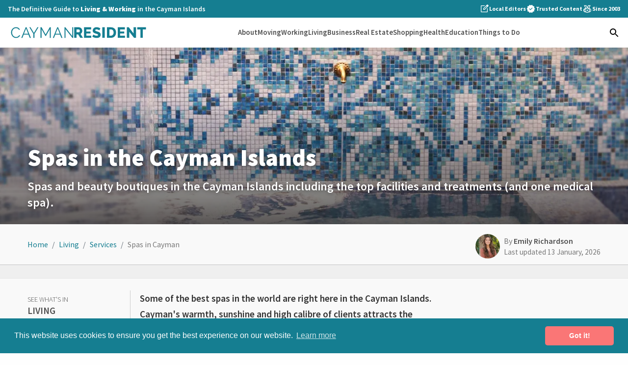

--- FILE ---
content_type: text/html; charset=UTF-8
request_url: https://caymanresident.com/live/services/spas
body_size: 38916
content:
<!DOCTYPE html>
<html lang="en">
    <head>
        <!-- Google tag (gtag.js) -->
        <script async src="https://www.googletagmanager.com/gtag/js?id=G-FWW144N373"></script>
        <script>
          window.dataLayer = window.dataLayer || [];
          function gtag(){dataLayer.push(arguments);}
          gtag('js', new Date());

          gtag('config', 'G-FWW144N373');
        </script>
        <meta charset="utf-8">
        <meta name="viewport" content="width=device-width, initial-scale=1, shrink-to-fit=no">
        <link rel="preconnect" href="https://fonts.gstatic.com/" crossorigin>
        <link rel="preconnect" href="https://www.googletagservices.com" crossorigin>
        <link rel="stylesheet" href="https://caymanresident.com/css/main.1.9.css">
        <link rel="stylesheet" href="https://caymanresident.com/css/tailwind.v1.9.css">
        <link rel="preconnect" href="https://www.google-analytics.com">
        <link rel="preconnect" href="https://ajax.googleapis.com/ajax/libs/jquery/3.4.1/jquery.min.js" crossorigin>

        <!-- Alpine Plugins -->
        <script defer src="https://cdn.jsdelivr.net/npm/@alpinejs/focus@3.9.5/dist/cdn.min.js"></script>
        <script defer src="https://cdn.jsdelivr.net/npm/@alpinejs/persist@3.9.5/dist/cdn.min.js"></script>
        <script defer src="https://cdn.jsdelivr.net/npm/@alpinejs/intersect@3.9.5/dist/cdn.min.js"></script>
        <script defer src="https://cdn.jsdelivr.net/npm/alpinejs@3.9.5/dist/cdn.min.js"></script>
        <script async="" src="https://cdnjs.cloudflare.com/ajax/libs/lazysizes/5.2.0/lazysizes.min.js" async=""></script>
        <script src="https://www.google.com/recaptcha/api.js?onload=onloadCallback&render=explicit" async defer></script>
        <link href="https://fonts.googleapis.com/css2?family=Source+Sans+Pro:wght@300;400;600;700;900&display=swap" rel="stylesheet">
        <link href="https://fonts.googleapis.com/icon?family=Material+Icons" rel="stylesheet">
        <link rel="manifest" href="/cr-manifest.json">
        <link rel="apple-touch-icon" sizes="180x180" href="/cr-apple-touch-icon.png">
        <link rel="icon" type="image/png" sizes="32x32" href="/cr-favicon-32x32.png">
        <link rel="icon" type="image/png" sizes="16x16" href="/cr-favicon-16x16.png">
        <link rel="mask-icon" href="/cr-safari-pinned-tab.svg" color="#157e91">
        <meta name="msapplication-TileColor" content="#ffffff">
        <meta name="theme-color" content="#157e91">

        
<script async src="https://securepubads.g.doubleclick.net/tag/js/gpt.js"></script>
 <script>
     window.googletag = window.googletag || {cmd: []};
 </script>

 <script>
   // GPT slots
   var gptAdSlots = [];
   googletag.cmd.push(function() {

   var listing = googletag.sizeMapping().
   addSize([320, 0], [320, 50]).
   build();

   var leaderboard = googletag.sizeMapping().
   addSize([1000, 0], [[970, 90], [728, 90]]).
   addSize([768, 0], [728, 90]).
   addSize([320, 0], [[320, 100], [320, 50]]).
   build();

   var article = googletag.sizeMapping().
   addSize([0, 0], [[336, 280], [300, 250]]).
   build();

   var chapterSide = googletag.sizeMapping().
   addSize([768, 0], [[300, 600], [300, 250]]). // Half page
   addSize([0, 0], []). // Mobile
   build();

   var chapterCopy = googletag.sizeMapping().
   addSize([768, 0], []). // Half page
   addSize([320, 0], [[336, 280], [300, 250]]). // Rect
   addSize([0, 0], [300, 250]). // Mobile
   build();

  gptAdSlots[0] = googletag.defineSlot('/55819029/CR_Chapter_Banner', [[300, 600], [300, 250]], 'div-gpt-ad-1575569556749-0').defineSizeMapping(chapterSide).addService(googletag.pubads());
  gptAdSlots[1] = googletag.defineSlot('/55819029/CR_Chapter_Banner', [[336, 280], [300, 250]], 'div-gpt-ad-1575569556749-1').defineSizeMapping(chapterCopy).addService(googletag.pubads());
  gptAdSlots[2] = googletag.defineSlot('/55819029/CR_Group_Banner', [[320, 50],[320, 100], [970, 90], [728, 90]], 'div-gpt-ad-1575578332599-0').defineSizeMapping(leaderboard).addService(googletag.pubads());
  gptAdSlots[3] = googletag.defineSlot('/55819029/CR_Group_Banner', [[320, 50], [320, 100], [970, 90], [728, 90]], 'div-gpt-ad-1575578332599-1').defineSizeMapping(leaderboard).addService(googletag.pubads());

  
  
    
  
                                
  
                                
  
                                
  
                                
  
                                
  
                
  
                                
  
                                
  
                                
  
                                
  
    
  
 googletag.pubads().enableSingleRequest();
 googletag.pubads().collapseEmptyDivs();
 // Page level targeting
 googletag.pubads().setTargeting('bannerGroup', ['consumer']).setTargeting('parentSlug', ['services']).setTargeting('Slug', ['spas']);

 // Start ad fetching
 googletag.enableServices();
 });
 </script>

        <style>
        [v-cloak], [x-cloak], .grecaptcha-badge  {
          display: none!important;
        }
        </style>
        <!-- Global site tag (gtag.js) - Google Ads: 981288139 -->
        <script async src="https://www.googletagmanager.com/gtag/js?id=AW-981288139"></script>
        <script>
          window.dataLayer = window.dataLayer || [];
          function gtag(){dataLayer.push(arguments);}
          gtag('js', new Date());

          gtag('config', 'AW-981288139');
        </script>

                
    <title>Spas in Cayman | Cayman Resident</title><meta name="generator" content="SEOmatic">
<meta name="description" content="Some of the best spas in the world are right here in the Cayman Islands. Cayman&#039;s warmth, sunshine and high calibre of clients attracts the world&#039;s…">
<meta name="referrer" content="no-referrer-when-downgrade">
<meta name="robots" content="all">
<meta content="177018319012226" property="fb:profile_id">
<meta content="en_GB" property="og:locale">
<meta content="Cayman Resident" property="og:site_name">
<meta content="website" property="og:type">
<meta content="https://caymanresident.com/live/services/spas" property="og:url">
<meta content="Spas in Cayman" property="og:title">
<meta content="Some of the best spas in the world are right here in the Cayman Islands. Cayman&#039;s warmth, sunshine and high calibre of clients attracts the world&#039;s…" property="og:description">
<meta content="https://resident-parent.transforms.svdcdn.com/production/images/spa-waterfall-at-the-Kimpton-Seafire.jpg?w=1200&amp;h=630&amp;q=82&amp;auto=format&amp;fit=crop&amp;crop=focalpoint&amp;fp-x=0.503&amp;fp-y=0.6752&amp;dm=1725136144&amp;s=e23626fb0747e3a6bff12c899c5aa937" property="og:image">
<meta content="1200" property="og:image:width">
<meta content="630" property="og:image:height">
<meta content="https://www.facebook.com/CaymanResident/" property="og:see_also">
<meta name="twitter:card" content="summary_large_image">
<meta name="twitter:creator" content="@">
<meta name="twitter:title" content="Spas in Cayman">
<meta name="twitter:description" content="Some of the best spas in the world are right here in the Cayman Islands. Cayman&#039;s warmth, sunshine and high calibre of clients attracts the world&#039;s…">
<meta name="twitter:image" content="https://resident-parent.transforms.svdcdn.com/production/images/spa-waterfall-at-the-Kimpton-Seafire.jpg?w=800&amp;h=418&amp;q=82&amp;auto=format&amp;fit=crop&amp;crop=focalpoint&amp;fp-x=0.503&amp;fp-y=0.6752&amp;dm=1725136144&amp;s=cddc34c32562f45a4c557b3176d35538">
<meta name="twitter:image:width" content="800">
<meta name="twitter:image:height" content="418">
<meta name="google-site-verification" content="bCpjdMNjB0iMjEWPA0jwxW5IEujgxLM3p8ca1ojAoHY">
<link href="https://caymanresident.com/live/services/spas" rel="canonical">
<link href="https://caymanresident.com/" rel="home">
<link type="text/plain" href="https://caymanresident.com/humans.txt" rel="author">
<style>
a.fab {
  width: 60px;
  height: 60px;
  border-radius: 50%;
  background: #fa7675;
  display: flex;
  position: fixed;
  bottom: 1rem;
  z-index: 9999;
  right: 1rem;
  flex-direction: column;
  justify-content: center;
  align-items: center;
  color: #fff;
  font-size: 1rem;
  font-weight: 600;
}

a.fab svg {
  fill: #fff;
}

</style></head>

            <style type="text/css">
    .global-alert {
      background-color: #efefef;
    }

    .global-alert.fixed {
      position: sticky;
      position: -webkit-sticky;
      position: -moz-sticky;
      position: -ms-sticky;
      position: -o-sticky;
      bottom: 0;
      width: 100%;
      z-index: 9;
      border-top: 1px solid #ddd;
    }

    .global-alert.fixed.dark {
      color: #304455;
    }

    .global-alert.fixed.dark svg {
      fill: #304455;
    }

    .global-alert.fixed.light {
      color: #fff;
    }

    .global-alert.fixed.light svg {
      fill: #fff;
    }

    .global-alert__container {
      font-size: 1rem;
      padding: .8rem 1rem;
      display: flex;
      justify-content: space-between;
      align-items: center;
      font-weight: 600;
      margin: 0 auto;
      flex: 0;
      max-width: 800px;
      position: relative;
    }

    a.global-alert__cta {
      background: #fff;
      padding: .2rem .6rem;
      border-radius: 6px;
      font-size: .85rem;
      display: inline-flex;
      margin: 0 12% 0 auto;
    }

    .global-alert__message {
      max-width: 65%;
      line-height: 1.4;
    }

    #close-alert {
      display: flex;
      position: absolute;
      right: 1rem;
    }

    .cc-window{opacity:1;-webkit-transition:opacity 1s ease;transition:opacity 1s ease}.cc-window.cc-invisible{opacity:0}.cc-animate.cc-revoke{-webkit-transition:transform 1s ease;-webkit-transition:-webkit-transform 1s ease;transition:-webkit-transform 1s ease;transition:transform 1s ease;transition:transform 1s ease,-webkit-transform 1s ease}.cc-animate.cc-revoke.cc-top{-webkit-transform:translateY(-2em);transform:translateY(-2em)}.cc-animate.cc-revoke.cc-bottom{-webkit-transform:translateY(2em);transform:translateY(2em)}.cc-animate.cc-revoke.cc-active.cc-top{-webkit-transform:translateY(0);transform:translateY(0)}.cc-animate.cc-revoke.cc-active.cc-bottom{-webkit-transform:translateY(0);transform:translateY(0)}.cc-revoke:hover{-webkit-transform:translateY(0);transform:translateY(0)}.cc-grower{max-height:0;overflow:hidden;-webkit-transition:max-height 1s;transition:max-height 1s}
.cc-revoke,.cc-window{position:fixed;overflow:hidden;-webkit-box-sizing:border-box;box-sizing:border-box;font-family:Helvetica,Calibri,Arial,sans-serif;font-size:16px;line-height:1.5em;display:-webkit-box;display:-ms-flexbox;display:flex;-ms-flex-wrap:nowrap;flex-wrap:nowrap;z-index:9999}.cc-window.cc-static{position:static}.cc-window.cc-floating{padding:2em;max-width:24em;-webkit-box-orient:vertical;-webkit-box-direction:normal;-ms-flex-direction:column;flex-direction:column}.cc-window.cc-banner{padding:1em 1.8em;width:100%;-webkit-box-orient:horizontal;-webkit-box-direction:normal;-ms-flex-direction:row;flex-direction:row}.cc-revoke{padding:.5em}.cc-revoke:hover{text-decoration:underline}.cc-header{font-size:18px;font-weight:700}.cc-btn,.cc-close,.cc-link,.cc-revoke{cursor:pointer}.cc-link{opacity:.8;display:inline-block;padding:.2em;text-decoration:underline}.cc-link:hover{opacity:1}.cc-link:active,.cc-link:visited{color:initial}.cc-btn{display:block;padding:.4em .8em;font-size:.9em;font-weight:700;border-width:2px;border-style:solid;text-align:center;white-space:nowrap}.cc-highlight .cc-btn:first-child{background-color:transparent;border-color:transparent}.cc-highlight .cc-btn:first-child:focus,.cc-highlight .cc-btn:first-child:hover{background-color:transparent;text-decoration:underline}.cc-close{display:block;position:absolute;top:.5em;right:.5em;font-size:1.6em;opacity:.9;line-height:.75}.cc-close:focus,.cc-close:hover{opacity:1}
.cc-revoke.cc-top{top:0;left:3em;border-bottom-left-radius:.5em;border-bottom-right-radius:.5em}.cc-revoke.cc-bottom{bottom:0;left:3em;border-top-left-radius:.5em;border-top-right-radius:.5em}.cc-revoke.cc-left{left:3em;right:unset}.cc-revoke.cc-right{right:3em;left:unset}.cc-top{top:1em}.cc-left{left:1em}.cc-right{right:1em}.cc-bottom{bottom:1em}.cc-floating>.cc-link{margin-bottom:1em}.cc-floating .cc-message{display:block;margin-bottom:1em}.cc-window.cc-floating .cc-compliance{-webkit-box-flex:1;-ms-flex:1 0 auto;flex:1 0 auto}.cc-window.cc-banner{-webkit-box-align:center;-ms-flex-align:center;align-items:center}.cc-banner.cc-top{left:0;right:0;top:0}.cc-banner.cc-bottom{left:0;right:0;bottom:0}.cc-banner .cc-message{display:block;-webkit-box-flex:1;-ms-flex:1 1 auto;flex:1 1 auto;max-width:100%;margin-right:1em}.cc-compliance{display:-webkit-box;display:-ms-flexbox;display:flex;-webkit-box-align:center;-ms-flex-align:center;align-items:center;-ms-flex-line-pack:justify;align-content:space-between}.cc-floating .cc-compliance>.cc-btn{-webkit-box-flex:1;-ms-flex:1;flex:1}.cc-btn+.cc-btn{margin-left:.5em}
@media print{.cc-revoke,.cc-window{display:none}}@media screen and (max-width:900px){.cc-btn{white-space:normal}}@media screen and (max-width:414px) and (orientation:portrait),screen and (max-width:736px) and (orientation:landscape){.cc-window.cc-top{top:0}.cc-window.cc-bottom{bottom:0}.cc-window.cc-banner,.cc-window.cc-floating,.cc-window.cc-left,.cc-window.cc-right{left:0;right:0}.cc-window.cc-banner{-webkit-box-orient:vertical;-webkit-box-direction:normal;-ms-flex-direction:column;flex-direction:column}.cc-window.cc-banner .cc-compliance{-webkit-box-flex:1;-ms-flex:1 1 auto;flex:1 1 auto}.cc-window.cc-floating{max-width:none}.cc-window .cc-message{margin-bottom:1em}.cc-window.cc-banner{-webkit-box-align:unset;-ms-flex-align:unset;align-items:unset}.cc-window.cc-banner .cc-message{margin-right:0}}
.cc-floating.cc-theme-classic{padding:1.2em;border-radius:5px}.cc-floating.cc-type-info.cc-theme-classic .cc-compliance{text-align:center;display:inline;-webkit-box-flex:0;-ms-flex:none;flex:none}.cc-theme-classic .cc-btn{border-radius:5px}.cc-theme-classic .cc-btn:last-child{min-width:140px}.cc-floating.cc-type-info.cc-theme-classic .cc-btn{display:inline-block}
.cc-theme-edgeless.cc-window{padding:0}.cc-floating.cc-theme-edgeless .cc-message{margin:2em;margin-bottom:1.5em}.cc-banner.cc-theme-edgeless .cc-btn{margin:0;padding:.8em 1.8em;height:100%}.cc-banner.cc-theme-edgeless .cc-message{margin-left:1em}.cc-floating.cc-theme-edgeless .cc-btn+.cc-btn{margin-left:0}
    </style>
    
    <body>

      
      <div id="app" x-data="{
            searchOpen: false,
            showNavbar: false,
            drawerOpen: false,
            showDrawer() { this.drawerOpen = !this.drawerOpen },
            hasScrolled: false,
            ready: false,
        }" x-init="
    if (!ready) ready = true;
    hasScrolled = (window.pageYOffset > 60)
      ? true
      : (window.pageYOffset < 40 ? false : hasScrolled)
  ">

        
        <header
  x-data="{
    topRowHeight: 0,
    headerHeight: 0,
    init() {
      this.updateHeights();

      // Recalculate on scroll changes
      this.$watch('hasScrolled', () => this.updateHeights());

      // Also recalc on resize
      window.addEventListener('resize', this.updateHeights.bind(this));
    },

    updateHeights() {
      const topRow = this.$refs.topRow;
      const baseHeight = this.$refs.navbar.offsetHeight || 0;
      this.topRowHeight = topRow ? topRow.scrollHeight : 0;
      this.headerHeight = this.hasScrolled ? baseHeight : baseHeight + this.topRowHeight;
    }
  }"
  @scroll.window="
    if (!ready) ready = true;
    hasScrolled = (window.pageYOffset > 60)
      ? true
      : (window.pageYOffset < 40 ? false : hasScrolled)
  "
  class="sticky top-0 z-50 shadow-[0_1px_14px_0_rgba(0,0,0,0.1)]"
>
    <div
    x-ref="topRow"
    :style="hasScrolled ? 'max-height: 0; opacity: 0;' : 'max-height: ' + topRowHeight + 'px; opacity: 1;'"
    :class="ready ? 'transition-all duration-300 ease-in-out' : ''"
    class="overflow-hidden bg-teal lg:block"
  >
        <div class="max-w-7xl mx-auto px-4">
            <div class="hidden lg:flex md:gap-8 md:justify-between">
                <div>
                    <p class="font-semibold py-2 text-sm text-white">The Definitive Guide to <strong>Living & Working</strong> in the Cayman Islands</p>
                </div>
                <div class="text-white flex items-center gap-5">
                                        <ul class="flex items-center gap-5">
                        <li class="flex items-center gap-2 font-bold text-xs">
                            <svg xmlns="http://www.w3.org/2000/svg" class="fill-white w-5 h-5 shrink-0" height="24px" viewBox="0 -960 960 960" width="24px" fill="#5f6368"><path d="M212.31-140Q182-140 161-161q-21-21-21-51.31v-535.38Q140-778 161-799q21-21 51.31-21h346.23l-60 60H212.31q-4.62 0-8.46 3.85-3.85 3.84-3.85 8.46v535.38q0 4.62 3.85 8.46 3.84 3.85 8.46 3.85h535.38q4.62 0 8.46-3.85 3.85-3.84 3.85-8.46v-288.77l60-60v348.77Q820-182 799-161q-21 21-51.31 21H212.31ZM480-480ZM380-380v-137.31l362.39-362.38q9.3-9.31 20.46-13.58 11.15-4.27 22.69-4.27 11.77 0 22.61 4.27Q819-889 827.92-880.08L878.15-830q8.69 9.31 13.35 20.54 4.65 11.23 4.65 22.77t-3.96 22.38q-3.96 10.85-13.27 20.15L515.38-380H380Zm456.77-406.31-50.23-51.38 50.23 51.38ZM440-440h49.85l249.3-249.31-24.92-24.92-26.69-25.69L440-492.38V-440Zm274.23-274.23-26.69-25.69 26.69 25.69 24.92 24.92-24.92-24.92Z"/></svg>
                            Local Editors
                        </li>
                        <li class="flex items-center gap-2 font-bold text-xs">
                            <svg xmlns="http://www.w3.org/2000/svg" class="fill-white w-5 h-5 shrink-0" height="24px" viewBox="0 -960 960 960" width="24px" fill="#5f6368"><path d="m352.46-85.39-71.38-120.3-135.54-29.7 13.23-139.53L66.93-480l91.84-105.08-13.23-139.53 135.54-29.7 71.38-120.3L480-820.46l127.54-54.15 71.38 120.3 135.54 29.7-13.23 139.53L893.07-480l-91.84 105.08 13.23 139.53-135.54 29.7-71.38 120.3L480-139.54 352.46-85.39ZM438-351.85 650.15-564 608-607.38l-170 170-86-84.77L309.85-480 438-351.85Z"/></svg>
                            Trusted Content
                        </li>
                        <li class="flex items-center gap-2 font-bold text-xs">
                            <svg xmlns="http://www.w3.org/2000/svg" class="fill-white w-5 h-5 shrink-0" height="24px" viewBox="0 -960 960 960" width="24px" fill="#5f6368"><path d="M480-160q75 0 127.5-52.5T660-340q0-75-52.5-127.5T480-520q-75 0-127.5 52.5T300-340q0 75 52.5 127.5T480-160ZM363.77-549.31q19.61-11.77 41.73-18.84 22.12-7.08 45.12-9.85l-96-191.23h-100l109.15 219.92Zm232.46 0 110.15-219.92h-101l-86.15 171.54 11.69 23.38q17.46 4 33.73 9.85 16.27 5.85 31.58 15.15Zm-323.69 344q-8.15-17.84-11.69-38.65-3.54-20.81-1.23-43.34-9.23-32.93-8.58-67 .65-34.08 11.11-66.93 0-15 5.2-28.46 5.19-13.46 14.42-24.23-28.15 8.23-47.07 29.88-18.93 21.65-21.23 50.57-22.31 28.93-21.28 66.35 1.04 37.42 26.88 68.35 0 22.31 15.58 37.88 15.58 15.58 37.89 15.58Zm414.92 0q48.15-8.61 80.35-46.04Q800-288.77 800-340q0-51.23-32.19-88.65-32.2-37.43-80.35-46.04-2.31 0-4.62.19-2.3.19-4.61.58 19.69 28.61 30.73 62.69T720-340q0 37.15-11.04 71.23-11.04 34.08-30.73 62.69 2.31.39 4.61.58 2.31.19 4.62.19ZM480-100q-39.23 0-74.58-11.69-35.34-11.7-64.8-32.85-9.77 2.77-20.12 3.65-10.35.89-21.5.89-82.54 0-140.77-58.23Q100-256.46 100-339q0-80.08 54.54-137.08 54.54-57 133.38-61.3 4.23 0 8.08.57 3.85.58 7.69 1.35L156.93-829.23h235.38L480-653.84l87.69-175.39h235.38L657.69-537.84q3.46-.77 7.12-1.16 3.65-.38 7.5-.38 79.23 4.92 133.46 61.92Q860-420.46 860-340q0 83.54-58.23 141.77Q743.54-140 660-140q-10.54 0-21-.89-10.46-.88-20.23-3.65-29.46 20.77-64.5 32.65Q519.23-100 480-100Zm0-240ZM363.77-549.31 254.62-769.23l109.15 219.92Zm232.46 0 110.15-219.92-110.15 219.92ZM411.77-239.23l25.69-84.08-68.23-48.77h84.08L480-460.77l26.69 88.69h84.08l-68.23 48.77 25.69 84.08L480-291l-68.23 51.77Z"/></svg>
                            Since 2003
                        </li>
                    </ul>
                </div>
            </div>
        </div>
    </div>
    
    <div x-ref="navbar" class="bg-white py-4">
        <div class="max-w-7xl mx-auto px-4">
            <div class="flex flex-nowrap items-center justify-between">

                <div x-cloak @click="showDrawer" class="absolute left-4 top-3.5 cursor-pointer lg:hidden" role=button tabindex="" aria-label="menu">
                    <svg xmlns="http://www.w3.org/2000/svg" class="fill-gray-800" :class="drawerOpen ? 'hidden' : 'block'" height="24" width="24"><path d="M3 18V16H21V18ZM3 13V11H21V13ZM3 8V6H21V8Z"/></svg>
                    <svg xmlns="http://www.w3.org/2000/svg" class="fill-gray-800" :class="drawerOpen ? 'block' : 'hidden'" height="24" width="24"><path d="M6.4 19 5 17.6 10.6 12 5 6.4 6.4 5 12 10.6 17.6 5 19 6.4 13.4 12 19 17.6 17.6 19 12 13.4Z"/></svg>
                </div>

                <a href="/" class="block transition-all w-[230px] mx-auto lg:mx-0 lg:w-64 xl:w-72">
                    <svg version="1.1" xmlns="http://www.w3.org/2000/svg" xmlns:xlink="http://www.w3.org/1999/xlink" x="0px" y="0px"
                            viewBox="-96 111.5 1173 108.5" enable-background="new -96 111.5 1173 108.5"
                            xml:space="preserve">
                        <path fill="#157e91" d="M1050.838,121.916h-72.714v17.539h26.43v68.937h19.976v-68.937h26.309V121.916z M952.111,208.392h16.077
                            v-86.476h-19.976v50.789l-40.314-50.789h-15.589v86.476h19.973v-49.45L952.111,208.392z M836.233,190.853v-18.391h34.103v-16.2
                            h-34.103v-16.807h39.706v-17.539h-59.682v86.476h60.777v-17.539H836.233z M780.51,175.324c-1.016,3.127-2.476,5.847-4.385,8.161
                            c-1.908,2.313-4.285,4.122-7.125,5.42c-2.844,1.3-6.089,1.947-9.744,1.947h-12.301v-51.398h12.301c3.572,0,6.78,0.609,9.622,1.827
                            s5.238,2.966,7.187,5.237c1.948,2.275,3.43,4.976,4.445,8.101c1.014,3.127,1.522,6.599,1.522,10.413
                            C782.031,168.769,781.524,172.2,780.51,175.324 M759.256,208.392c6.495,0,12.402-1.035,17.722-3.105
                            c5.318-2.071,9.866-4.993,13.642-8.77c3.775-3.775,6.678-8.321,8.708-13.642c2.03-5.316,3.045-11.265,3.045-17.843
                            c0-5.926-0.913-11.51-2.739-16.747c-1.827-5.237-4.549-9.805-8.16-13.703c-3.613-3.897-8.1-6.981-13.459-9.256
                            c-5.359-2.271-11.612-3.41-18.757-3.41h-32.276v86.476H759.256L759.256,208.392z M708.384,121.916h-19.975v86.476h19.975V121.916z
                            M671.832,130.685c-1.869-1.135-3.979-2.271-6.333-3.409c-2.356-1.137-4.854-2.15-7.491-3.045c-2.639-0.894-5.42-1.624-8.343-2.193
                            c-2.923-0.566-5.929-0.852-9.013-0.852c-4.306,0-8.386,0.607-12.241,1.826c-3.857,1.219-7.247,3.026-10.17,5.421
                            c-2.924,2.396-5.237,5.34-6.943,8.83c-1.705,3.492-2.558,7.512-2.558,12.058c0,3.248,0.467,6.09,1.401,8.525
                            c0.932,2.437,2.374,4.59,4.322,6.456c1.949,1.869,4.386,3.514,7.309,4.933c2.924,1.423,6.374,2.741,10.354,3.96
                            c3.002,0.894,5.765,1.704,8.282,2.434c2.516,0.732,4.708,1.524,6.576,2.376c1.867,0.853,3.329,1.808,4.385,2.862
                            c1.054,1.056,1.583,2.396,1.583,4.02c0,4.305-3.531,6.454-10.596,6.454c-3.331,0-6.62-0.444-9.866-1.339
                            c-3.248-0.893-6.171-1.907-8.769-3.045c-2.601-1.136-4.793-2.272-6.577-3.41c-1.787-1.136-2.884-1.907-3.289-2.313l-8.77,17.416
                            c2.516,1.705,5.277,3.209,8.282,4.507c3.003,1.3,6.09,2.417,9.257,3.349c3.167,0.935,6.394,1.645,9.683,2.132
                            c3.288,0.487,6.517,0.731,9.683,0.731c4.141,0,8.179-0.469,12.119-1.401c3.937-0.932,7.408-2.436,10.413-4.507
                            c3.003-2.068,5.42-4.79,7.247-8.159s2.74-7.491,2.74-12.363c0-3.978-0.63-7.388-1.888-10.23c-1.26-2.842-3.066-5.256-5.42-7.249
                            c-2.356-1.986-5.197-3.651-8.526-4.992c-3.33-1.339-7.064-2.575-11.206-3.714c-2.922-0.81-5.502-1.541-7.733-2.192
                            c-2.235-0.647-4.102-1.359-5.604-2.132c-1.503-0.771-2.66-1.644-3.47-2.619c-0.813-0.974-1.219-2.191-1.219-3.654
                            c0-2.354,0.913-4.141,2.74-5.358c1.827-1.219,4.445-1.826,7.855-1.826c2.598,0,5.194,0.365,7.795,1.095
                            c2.599,0.731,4.994,1.583,7.187,2.559c2.192,0.975,4.02,1.908,5.48,2.801c1.463,0.896,2.354,1.504,2.68,1.828L671.832,130.685z
                            M555.881,190.853v-18.391h34.104v-16.2h-34.104v-16.807h39.706v-17.539h-59.681v86.476h60.777v-17.539H555.881z M474.618,139.455
                            h17.661c2.271,0,4.384,1.057,6.333,3.166c1.949,2.112,2.924,4.954,2.924,8.527c0,3.491-0.854,6.353-2.558,8.584
                            c-1.705,2.235-3.736,3.351-6.09,3.351h-18.27V139.455z M474.618,208.392V180.5h13.033l17.417,27.892h22.533l-19.853-32.153
                            c2.192-1.219,4.16-2.699,5.907-4.446c1.745-1.745,3.228-3.716,4.446-5.907s2.15-4.525,2.801-7.003
                            c0.649-2.477,0.976-5.054,0.976-7.733c0-3.573-0.713-7.105-2.132-10.598c-1.421-3.491-3.392-6.617-5.908-9.379
                            c-2.518-2.76-5.501-4.994-8.952-6.699c-3.453-1.704-7.207-2.558-11.266-2.558h-38.976v86.476L474.618,208.392L474.618,208.392z"/>
                        <path fill="#157e91" d="M439.671,208.633h7.338v-86.729h-8.441v72.173l-57.488-72.292h-6.605v86.848h8.441v-70.944L439.671,208.633z
                            M334.932,174.75h-35.228l17.857-42.933L334.932,174.75z M286.737,208.633l11.131-27.154h39.022l11.254,27.154h9.174l-36.333-86.848
                            h-6.971l-36.33,86.848H286.737z M260.342,208.633v-86.848h-8.687l-34.006,59.448l-34.004-59.448h-8.687v86.848h8.441v-71.314
                            l31.805,55.166h5.014l31.682-55.166v71.314H260.342z M82.375,121.785l33.517,54.31v32.536h8.441v-32.29l33.761-54.556h-9.297
                            l-28.625,46.726l-28.498-46.726H82.375z M72.654,174.75H37.427l17.856-42.933L72.654,174.75z M24.461,208.633l11.129-27.154h39.022
                            l11.252,27.154h9.174L58.71,121.785h-6.973l-36.329,86.848H24.461z M-66.769,180.929c1.999,5.341,4.793,10.112,8.381,14.311
                            c3.588,4.201,7.871,7.605,12.843,10.215c4.974,2.609,10.438,3.913,16.391,3.913c3.345,0,6.75-0.447,10.213-1.344
                            c3.468-0.899,6.75-2.202,9.848-3.916c3.1-1.712,5.915-3.811,8.444-6.298c2.527-2.487,4.486-5.364,5.87-8.624l-7.097-3.67
                            c-1.387,2.853-3.098,5.279-5.137,7.278c-2.037,1.997-4.259,3.669-6.666,5.016s-4.894,2.324-7.463,2.935
                            c-2.569,0.61-5.077,0.917-7.521,0.917c-4.649,0-8.95-0.997-12.905-2.997c-3.956-1.999-7.38-4.69-10.275-8.072
                            c-2.893-3.386-5.177-7.279-6.851-11.684c-1.669-4.404-2.507-9.011-2.507-13.824c0-4.402,0.691-8.742,2.079-13.025
                            c1.388-4.282,3.448-8.137,6.178-11.559c2.732-3.426,6.097-6.197,10.09-8.318c3.998-2.121,8.604-3.179,13.823-3.179
                            c2.365,0,4.771,0.265,7.22,0.795c2.443,0.527,4.809,1.406,7.091,2.628c2.284,1.222,4.405,2.814,6.362,4.771
                            c1.955,1.957,3.628,4.363,5.014,7.216l6.853-4.156c-2.69-5.628-6.77-10.195-12.232-13.701c-5.464-3.505-12.069-5.26-19.818-5.26
                            c-6.522,0-12.353,1.283-17.491,3.853c-5.137,2.57-9.458,5.895-12.964,9.971c-3.505,4.078-6.177,8.704-8.013,13.885
                            c-1.836,5.179-2.752,10.375-2.752,15.596C-69.764,170.143-68.766,175.586-66.769,180.929"/>
                    </svg>
                </a>

                <nav class="hidden lg:block">
                    <ul class="flex items-center gap-5 xl:gap-6">
                        

<div class="nav-item" :class="hasScrolled ? 'scrolled' : ''">
  <a href="https://caymanresident.com/about" class="nav-link ">About</a>
  <div class="mega-menu" :style="'top: ' + headerHeight + 'px'">
    <div class="wrapper">
      <div class="mega-menu__row">
        <div class="mega-menu__left">
          <a href="https://caymanresident.com/about" class="mega-menu__heading">About</a>
          <ul>
            <li class="mega-menu__col">
              <a href="https://caymanresident.com/about/caymans-facts-figures">Facts &amp; Figures</a>
            </li>
            <li class="mega-menu__col">
              <a href="https://caymanresident.com/about/government-history-politics">History &amp; Politics</a>
            </li>
            <li class="mega-menu__col">
              <a href="https://caymanresident.com/about/caymans-outlook">Cayman's Outlook</a>
            </li>
            <li class="mega-menu__col">
              <a href="https://caymanresident.com/about/geography-wildlife">Geography &amp; Wildlife</a>
            </li>
            <li class="mega-menu__col">
              <a href="https://caymanresident.com/about/weather-in-cayman">Weather in Cayman</a>
            </li>
            <li class="mega-menu__col">
              <a href="https://caymanresident.com/about/customs-traditions">Customs &amp; Traditions</a>
            </li>
            <li class="mega-menu__col">
              <a href="https://caymanresident.com/about/public-holidays">Public Holidays</a>
            </li>
            <li class="mega-menu__col">
              <a href="https://caymanresident.com/things-to-do/events">Events in Cayman</a>
            </li>
          </ul>
        </div>
        <div class="mega-menu__right">
          <a href="https://caymanresident.com/about/government-history-politics" class="mega-menu__feature">
            <div class="mega-menu__feature-image">
              <img loading="lazy" class="lazyload"
               data-src="https://resident-parent.transforms.svdcdn.com/production/images/side-profile-of-the-old-George-Town-Town-Hall-now-Constitution-Hall.jpg?w=600&amp;q=85&amp;auto=format&amp;fit=crop&amp;dm=1725136125&amp;s=eb3e9f055fc128d584a81d28f35911ae" 
               alt="Side profile of the old George Town Town Hall now Constitution Hall">
            </div>
            <div class="mega-menu__feature-content">
              <h3>Government, History &amp; Politics</h3>
              <p>Did Columbus really "discover" Cayman? Learn all about Cayman's history, its historical figures plus the Islands' changing political system.</p>
            </div>
            <div class="mega-menu__read-more">
              <span>Read More</span>
              <svg xmlns="http://www.w3.org/2000/svg" height="18" viewBox="0 0 24 24" width="18"><path fill="#fff" d="M9.29 15.88L13.17 12 9.29 8.12c-.39-.39-.39-1.02 0-1.41.39-.39 1.02-.39 1.41 0l4.59 4.59c.39.39.39 1.02 0 1.41L10.7 17.3c-.39.39-1.02.39-1.41 0-.38-.39-.39-1.03 0-1.42z"></path></svg>
            </div>
          </a>
        </div>
      </div>
    </div>
  </div>
</div>

<div class="nav-item" :class="hasScrolled ? 'scrolled' : ''">
  <a href="https://caymanresident.com/move" class="nav-link ">Moving</a>
  <div class="mega-menu" :style="'top: ' + headerHeight + 'px'">
    <div class="wrapper">
      <div class="mega-menu__row">
        <div class="mega-menu__left">
          <a href="https://caymanresident.com/move" class="mega-menu__heading">Moving</a>
          <ul>
            <li class="mega-menu__col">
              <a href="https://caymanresident.com/move/immigration">Immigration</a>
            </li>
            <li class="mega-menu__col">
              <a href="https://caymanresident.com/move/visas-passports">Visas and Passports</a>
            </li>
            <li class="mega-menu__col">
              <a href="https://caymanresident.com/move/immigration/work-permits">Work Permits</a>
            </li>
            <li class="mega-menu__col">
              <a href="https://caymanresident.com/move/moving-considerations">Moving Considerations</a>
            </li>
            <li class="mega-menu__col">
              <a href="https://caymanresident.com/move/moving-considerations/getting-to-the-cayman-islands">Getting to the Cayman Islands</a>
            </li>
            <li class="mega-menu__col">
              <a href="https://caymanresident.com/move/cost-of-living-in-cayman">Cost of Living</a>
            </li>
            <li class="mega-menu__col">
              <a href="https://caymanresident.com/move/importing-pets">Importing Pets</a>
            </li>
            <li class="mega-menu__col">
              <a href="https://caymanresident.com/move/shipping-to-cayman">Shipping to Cayman</a>
            </li>
            <li class="mega-menu__col">
              <a href="https://caymanresident.com/move/shipping-to-cayman/import-duty">Import Duty</a>
            </li>
          </ul>
        </div>
        <div class="mega-menu__right">
          <a href="https://caymanresident.com/move/immigration" class="mega-menu__feature">
            <div class="mega-menu__feature-image">
              <img loading="lazy" class="lazyload"
                data-src="https://resident-parent.transforms.svdcdn.com/production/images/Cayman-Islands-and-Union-Jack-flag-on-poles-in-between-palm-trees-on-the-Cayman-Islands.jpg?w=600&amp;q=85&amp;auto=format&amp;fit=crop&amp;dm=1725133631&amp;s=c207961db0b05df022c3d686478f382a" 
                alt="Cayman Islands and Union Jack flag on poles in between palm trees on the Cayman Islands">
            </div>
            <div class="mega-menu__feature-content">
              <h3>Immigration</h3>
              <p>Your one-stop-shop for all your immigration needs, whether you're moving to Cayman for work or applying for a US visa... plus everything in between.</p>
            </div>
            <div class="mega-menu__read-more">
              <span>Read More</span>
              <svg xmlns="http://www.w3.org/2000/svg" height="18" viewBox="0 0 24 24" width="18"><path fill="#fff" d="M9.29 15.88L13.17 12 9.29 8.12c-.39-.39-.39-1.02 0-1.41.39-.39 1.02-.39 1.41 0l4.59 4.59c.39.39.39 1.02 0 1.41L10.7 17.3c-.39.39-1.02.39-1.41 0-.38-.39-.39-1.03 0-1.42z"></path></svg>
            </div>
          </a>
        </div>
      </div>
    </div>
  </div>
</div>

<div class="nav-item" :class="hasScrolled ? 'scrolled' : ''">
  <a href="https://caymanresident.com/work" class="nav-link ">Working</a>
  <div class="mega-menu" :style="'top: ' + headerHeight + 'px'">
    <div class="wrapper">
      <div class="mega-menu__row">
        <div class="mega-menu__left">
          <a href="https://caymanresident.com/work" class="mega-menu__heading">Working</a>
          <ul>
            <li class="mega-menu__col">
              <a href="https://caymanresident.com/work/finding-a-job">Finding a Job</a>
            </li>
            <li class="mega-menu__col">
              <a href="https://caymanresident.com/work/employment-opportunities-rules">Employment Opportunities &amp; Rules</a>
            </li>
            <li class="mega-menu__col">
              <a href="https://caymanresident.com/work/recruitment-employment-agencies">Recruitment Agencies</a>
            </li>
            <li class="mega-menu__col">
              <a href="https://caymanresident.com/move/immigration/work-permits">Work Permits</a>
            </li>
            <li class="mega-menu__col">
              <a href="https://caymanresident.com/work/employee-entitlements">Employee Entitlements</a>
            </li>
            <li class="mega-menu__col">
              <a href="https://caymanresident.com/work/pension-requirements">Pension Requirements</a>
            </li>
          </ul>
        </div>
        <div class="mega-menu__right">
          <a href="https://caymanresident.com/work/finding-a-job" class="mega-menu__feature">
            <div class="mega-menu__feature-image">
              <img loading="lazy" class="lazyload"
               data-src="https://resident-parent.transforms.svdcdn.com/production/images/Corporate-work-function-at-Camana-Bay.jpg?w=600&amp;q=85&amp;auto=format&amp;fit=crop&amp;dm=1725133721&amp;s=8aaac9ba49fd99851fbd69584a56df83" 
               alt="Corporate work function at Camana Bay">
            </div>
            <div class="mega-menu__feature-content">
              <h3>Finding a Job</h3>
              <p>Read on for some helpful hints on how to get a job in Cayman plus we make recommendations on how to put your resume into the right hands.</p>
            </div>
            <div class="mega-menu__read-more">
              <span>Read More</span>
              <svg xmlns="http://www.w3.org/2000/svg" height="18" viewBox="0 0 24 24" width="18"><path fill="#fff" d="M9.29 15.88L13.17 12 9.29 8.12c-.39-.39-.39-1.02 0-1.41.39-.39 1.02-.39 1.41 0l4.59 4.59c.39.39.39 1.02 0 1.41L10.7 17.3c-.39.39-1.02.39-1.41 0-.38-.39-.39-1.03 0-1.42z"></path></svg>
            </div>
          </a>
        </div>
      </div>
    </div>
  </div>
</div>

<div class="nav-item" :class="hasScrolled ? 'scrolled' : ''">
  <a href="https://caymanresident.com/live" class="nav-link ">Living</a>
  <div class="mega-menu" :style="'top: ' + headerHeight + 'px'">
    <div class="wrapper">
      <div class="mega-menu__row">
        <div class="mega-menu__left">
          <a href="https://caymanresident.com/live" class="mega-menu__heading">Living</a>
          <ul>
            <li class="mega-menu__col">
              <a href="https://caymanresident.com/live/banking">Money &amp; Banking</a>
            </li>
            <li class="mega-menu__col">
              <a href="https://caymanresident.com/live/insurance">Insurance</a>
            </li>
            <li class="mega-menu__col">
              <a href="https://caymanresident.com/live/pets">Pets</a>
            </li>
            <li class="mega-menu__col">
              <a href="https://caymanresident.com/live/transportation">Transportation</a>
            </li>
            <li class="mega-menu__col">
              <a href="https://caymanresident.com/live/food-drink">Food &amp; Drink</a>
            </li>
            <li class="mega-menu__col">
              <a href="https://caymanresident.com/live/getting-married">Getting Married</a>
            </li>
            <li class="mega-menu__col">
              <a href="https://caymanresident.com/live/retiring-in-cayman">Retiring in Cayman</a>
            </li>
            <li class="mega-menu__col">
              <a href="https://caymanresident.com/live/services">Services</a>
            </li>
            <li class="mega-menu__col">
              <a href="https://caymanresident.com/live/investing">Investing</a>
            </li>
            <li class="mega-menu__col">
              <a href="https://caymanresident.com/live/community">Community</a>
            </li>
            <li class="mega-menu__col">
              <a href="https://caymanresident.com/live/disaster-preparedness">Disaster Preparedness</a>
            </li>
            <li class="mega-menu__col">
              <a href="https://caymanresident.com/live/being-green">Being Green</a>
            </li>
          </ul>
        </div>
        <div class="mega-menu__right">
          <a href="https://caymanresident.com/live/transportation" class="mega-menu__feature">
            <div class="mega-menu__feature-image">
              <img loading="lazy" class="lazyload"
               data-src="https://resident-parent.transforms.svdcdn.com/production/images/Transportation-in-Cayman.jpeg?w=600&amp;q=85&amp;auto=format&amp;fit=crop&amp;dm=1725135053&amp;s=fcc26ebbcf7ed7b34d31952eb7104759" 
               alt="Transportation in Cayman">
            </div>
            <div class="mega-menu__feature-content">
              <h3>Transportation</h3>
              <p>Here we cover everything you need to know about cars, trucks, bikes... and how to legally drive them and ensure they are road worthy.</p>
            </div>
            <div class="mega-menu__read-more">
              <span>Read More</span>
              <svg xmlns="http://www.w3.org/2000/svg" height="18" viewBox="0 0 24 24" width="18"><path fill="#fff" d="M9.29 15.88L13.17 12 9.29 8.12c-.39-.39-.39-1.02 0-1.41.39-.39 1.02-.39 1.41 0l4.59 4.59c.39.39.39 1.02 0 1.41L10.7 17.3c-.39.39-1.02.39-1.41 0-.38-.39-.39-1.03 0-1.42z"></path></svg>
            </div>
          </a>
        </div>
      </div>
    </div>
  </div>
</div>

<div class="nav-item" :class="hasScrolled ? 'scrolled' : ''">
  <a href="https://caymanresident.com/business" class="nav-link ">Business</a>
  <div class="mega-menu" :style="'top: ' + headerHeight + 'px'">
    <div class="wrapper">
      <div class="mega-menu__row">
        <div class="mega-menu__left">
          <a href="https://caymanresident.com/business" class="mega-menu__heading">Business</a>
          <ul>
            <li class="mega-menu__col">
              <a href="https://caymanresident.com/business/establishing-a-business">Establishing a Business</a>
            </li>
            <li class="mega-menu__col">
              <a href="https://caymanresident.com/business/financial-services">Financial Services</a>
            </li>
            <li class="mega-menu__col">
              <a href="https://caymanresident.com/business/taxation">Taxation in Cayman</a>
            </li>
            <li class="mega-menu__col">
              <a href="https://caymanresident.com/business/trade-business-licensing">Trade &amp; Business Licensing</a>
            </li>
            <li class="mega-menu__col">
              <a href="https://caymanresident.com/business/special-economic-zone">Special Economic Zone</a>
            </li>
            <li class="mega-menu__col">
              <a href="https://caymanresident.com/business/business-services">Business Services</a>
            </li>
            <li class="mega-menu__col">
              <a href="https://caymanresident.com/business/commercial-real-estate">Commercial Real Estate</a>
            </li>
            <li class="mega-menu__col">
              <a href="https://caymanresident.com/business/setting-up-an-office">Setting Up an Office</a>
            </li>
          </ul>
        </div>
        <div class="mega-menu__right">
          <a href="https://caymanresident.com/business/establishing-a-business" class="mega-menu__feature">
            <div class="mega-menu__feature-image">
              <img loading="lazy" class="lazyload"
               data-src="https://resident-parent.transforms.svdcdn.com/production/images/Establishing-Business-in-the-Cayman-Islands.jpeg?w=600&amp;q=85&amp;auto=format&amp;fit=crop&amp;dm=1725133941&amp;s=0d4d85bf4d40d3d492d963f241df4269" 
               alt="Establishing a Business in the Cayman Islands">
            </div>
            <div class="mega-menu__feature-content">
              <h3>Establishing a Business</h3>
              <p>In this section we explain how to set up a business in the Cayman Islands including deciphering all the legal formalities.</p>
            </div>
            <div class="mega-menu__read-more">
              <span>Read More</span>
              <svg xmlns="http://www.w3.org/2000/svg" height="18" viewBox="0 0 24 24" width="18"><path fill="#fff" d="M9.29 15.88L13.17 12 9.29 8.12c-.39-.39-.39-1.02 0-1.41.39-.39 1.02-.39 1.41 0l4.59 4.59c.39.39.39 1.02 0 1.41L10.7 17.3c-.39.39-1.02.39-1.41 0-.38-.39-.39-1.03 0-1.42z"></path></svg>
            </div>
          </a>
        </div>
      </div>
    </div>
  </div>
</div>

<div class="nav-item" :class="hasScrolled ? 'scrolled' : ''">
  <a href="https://caymanresident.com/housing/real-estate" class="nav-link ">Real Estate</a>
  <div class="mega-menu" :style="'top: ' + headerHeight + 'px'">
    <div class="wrapper">
      <div class="mega-menu__row">
        <div class="mega-menu__left">
          <a href="https://caymanresident.com/housing/real-estate" class="mega-menu__heading">Real Estate</a>
          <ul>
            <li class="mega-menu__col">
              <a href="https://caymanresident.com/housing">Housing</a>
            </li>
            <li class="mega-menu__col">
              <a href="https://caymanresident.com/neighbourhoods">Neighbourhoods</a>
            </li>
            <li class="mega-menu__col">
              <a href="https://caymanresident.com/housing/real-estate/buying-real-estate">Buying Real Estate</a>
            </li>
            <li class="mega-menu__col">
              <a href="https://caymanresident.com/housing/real-estate/open-houses">Open Houses</a>
            </li>
            <li class="mega-menu__col">
              <a href="https://caymanresident.com/housing/rentals/renting-a-property">Renting a Property</a>
            </li>
            <li class="mega-menu__col">
              <a href="https://caymanresident.com/housing/utilities">Utilities</a>
            </li>
            <li class="mega-menu__col">
              <a href="https://caymanresident.com/housing/home-improvements">Home Improvements</a>
            </li>
            <li class="mega-menu__col">
              <a href="https://caymanresident.com/housing/real-estate/home-insurance">Home Insurance</a>
            </li>
            <li class="mega-menu__col">
              <a href="https://caymanresident.com/housing/running-your-home">Running Your Home</a>
            </li>
            <li class="mega-menu__col">
              <a href="https://caymanresident.com/housing/building-a-home">Building a Home</a>
            </li>
            <li class="mega-menu__col">
              <a href="https://caymanresident.com/business/commercial-real-estate">Commercial Real Estate</a>
            </li>
          </ul>
        </div>
        <div class="mega-menu__right">
          <a href="https://caymanresident.com/housing/real-estate/buying-real-estate" class="mega-menu__feature">
            <div class="mega-menu__feature-image">
              <img loading="lazy" class="lazyload"
               data-src="https://resident-parent.transforms.svdcdn.com/production/images/buying_real_estate_in_cayman_islands.jpg?w=600&amp;q=85&amp;auto=format&amp;fit=crop&amp;dm=1725135431&amp;s=a62b04423e61fcca80ec1b063444d177" 
               alt="Buying Real Estate in the Cayman Islands">
            </div>
            <div class="mega-menu__feature-content">
              <h3>Buying Real Estate</h3>
              <p>Learn about purchasing real estate in the Cayman Islands, including mortgages &amp; borrowing, home insurance, importing furnishings and associated costs.</p>
            </div>
            <div class="mega-menu__read-more">
              <span>Read More</span>
              <svg xmlns="http://www.w3.org/2000/svg" height="18" viewBox="0 0 24 24" width="18"><path fill="#fff" d="M9.29 15.88L13.17 12 9.29 8.12c-.39-.39-.39-1.02 0-1.41.39-.39 1.02-.39 1.41 0l4.59 4.59c.39.39.39 1.02 0 1.41L10.7 17.3c-.39.39-1.02.39-1.41 0-.38-.39-.39-1.03 0-1.42z"></path></svg>
            </div>
          </a>
        </div>
      </div>
    </div>
  </div>
</div>

<div class="nav-item" :class="hasScrolled ? 'scrolled' : ''">
  <a href="https://caymanresident.com/shopping" class="nav-link ">Shopping</a>
  <div class="mega-menu" :style="'top: ' + headerHeight + 'px'">
    <div class="wrapper">
      <div class="mega-menu__row">
        <div class="mega-menu__left">
          <a href="https://caymanresident.com/shopping" class="mega-menu__heading">Shopping</a>
          <ul>
            <li class="mega-menu__col">
              <a href="https://caymanresident.com/shopping/art-galleries">Art Galleries</a>
            </li>
            <li class="mega-menu__col">
              <a href="https://caymanresident.com/shopping/bookstores">Bookstores</a>
            </li>
            <li class="mega-menu__col">
              <a href="https://caymanresident.com/shopping/clothing-stores">Clothing Stores</a>
            </li>
            <li class="mega-menu__col">
              <a href="https://caymanresident.com/shopping/electronics">Electronics Stores</a>
            </li>
            <li class="mega-menu__col">
              <a href="https://caymanresident.com/shopping/furniture-stores">Furniture Stores</a>
            </li>
            <li class="mega-menu__col">
              <a href="https://caymanresident.com/shopping/food-shopping/grocery-stores">Grocery Stores</a>
            </li>
            <li class="mega-menu__col">
              <a href="https://caymanresident.com/shopping/home-goods">Home Goods</a>
            </li>
            <li class="mega-menu__col">
              <a href="https://caymanresident.com/shopping/jewellery-stores">Jewellery Stores</a>
            </li>
            <li class="mega-menu__col">
              <a href="https://caymanresident.com/shopping/liquor-stores">Liquor Stores</a>
            </li>
          </ul>
        </div>
        <div class="mega-menu__right">
          <a href="https://caymanresident.com/shopping/clothing-stores" class="mega-menu__feature">
            <div class="mega-menu__feature-image">
              <img loading="lazy" class="lazyload"
               data-src="https://resident-parent.transforms.svdcdn.com/production/images/front-window-display-of-shoes-and-tanks-with-an-ornamental-buddah-head-in-the-centre.jpg?w=600&amp;q=85&amp;auto=format&amp;fit=crop&amp;dm=1725135674&amp;s=d7b1085e974bc90f0394890ef1b9832b" 
               alt="Front window display of shoes and tanks with an ornamental buddah head in the centre">
            </div>
            <div class="mega-menu__feature-content">
              <h3>Clothing Stores</h3>
              <p>Clothing stores and fashion boutiques in Grand Cayman for men, women and kids. Find pants, shirts, jeans, swimwear, dresses, resort wear and accessories!</p>
            </div>
            <div class="mega-menu__read-more">
              <span>Read More</span>
              <svg xmlns="http://www.w3.org/2000/svg" height="18" viewBox="0 0 24 24" width="18"><path fill="#fff" d="M9.29 15.88L13.17 12 9.29 8.12c-.39-.39-.39-1.02 0-1.41.39-.39 1.02-.39 1.41 0l4.59 4.59c.39.39.39 1.02 0 1.41L10.7 17.3c-.39.39-1.02.39-1.41 0-.38-.39-.39-1.03 0-1.42z"></path></svg>
            </div>
          </a>
        </div>
      </div>
    </div>
  </div>
</div>

<div class="nav-item" :class="hasScrolled ? 'scrolled' : ''">
  <a href="https://caymanresident.com/health" class="nav-link ">Health</a>
  <div class="mega-menu" :style="'top: ' + headerHeight + 'px'">
    <div class="wrapper">
      <div class="mega-menu__row">
        <div class="mega-menu__left">
          <a href="https://caymanresident.com/health" class="mega-menu__heading">Health</a>
          <ul>
            <li class="mega-menu__col">
              <a href="https://caymanresident.com/doctors">Find a Doctor</a>
            </li>
            <li class="mega-menu__col">
              <a href="https://caymanresident.com/clinics">Find a Medical Clinic</a>
            </li>
            <li class="mega-menu__col">
              <a href="https://caymanresident.com/health/having-a-baby-in-cayman">Having a Baby in Cayman</a>
            </li>
            <li class="mega-menu__col">
              <a href="https://caymanresident.com/health/health-insurance">Health Insurance</a>
            </li>
            <li class="mega-menu__col">
              <a href="https://caymanresident.com/health/hospitals">Hospitals</a>
            </li>
            <li class="mega-menu__col">
              <a href="https://caymanresident.com/health/medical-specialists">Medical Specialists</a>
            </li>
            <li class="mega-menu__col">
              <a href="https://caymanresident.com/health/eye-care">Eye Care</a>
            </li>
            <li class="mega-menu__col">
              <a href="https://caymanresident.com/health/dental-care">Dental Care</a>
            </li>
            <li class="mega-menu__col">
              <a href="https://caymanresident.com/health/pharmacies">Pharmacies</a>
            </li>
          </ul>
        </div>
        <div class="mega-menu__right">
          <a href="https://caymanresident.com/doctors" class="mega-menu__feature">
            <div class="mega-menu__feature-image">
              <img loading="lazy" class="lazyload"
               data-src="https://resident-parent.transforms.svdcdn.com/production/images/empty-hospital-beds-in-a-room.jpg?w=600&amp;q=85&amp;auto=format&amp;fit=crop&amp;dm=1725135631&amp;s=b28a553ca94d84ea759c2802c0832fcf" 
               alt="Empty hospital beds in a room">
            </div>
            <div class="mega-menu__feature-content">
              <h3>Find a Doctor</h3>
              <p>Find and research local doctors in the Cayman Islands with doctor bios, qualifications, accepted insurance, contact information and more.</p>
            </div>
            <div class="mega-menu__read-more">
              <span>Read More</span>
              <svg xmlns="http://www.w3.org/2000/svg" height="18" viewBox="0 0 24 24" width="18"><path fill="#fff" d="M9.29 15.88L13.17 12 9.29 8.12c-.39-.39-.39-1.02 0-1.41.39-.39 1.02-.39 1.41 0l4.59 4.59c.39.39.39 1.02 0 1.41L10.7 17.3c-.39.39-1.02.39-1.41 0-.38-.39-.39-1.03 0-1.42z"></path></svg>
            </div>
          </a>
        </div>
      </div>
    </div>
  </div>
</div>

<div class="nav-item" :class="hasScrolled ? 'scrolled' : ''">
  <a href="https://caymanresident.com/education" class="nav-link ">Education</a>
  <div class="mega-menu" :style="'top: ' + headerHeight + 'px'">
    <div class="wrapper">
      <div class="mega-menu__row">
        <div class="mega-menu__left">
          <a href="https://caymanresident.com/education" class="mega-menu__heading">Education</a>
          <ul>
            <li class="mega-menu__col">
              <a href="https://caymanresident.com/schools">Find a School</a>
            </li>
            <li class="mega-menu__col">
              <a href="https://caymanresident.com/education/school-system">The School System</a>
            </li>
            <li class="mega-menu__col">
              <a href="https://caymanresident.com/education/public-schools">Public Schools</a>
            </li>
            <li class="mega-menu__col">
              <a href="https://caymanresident.com/education/private-schools">Private Schools</a>
            </li>
            <li class="mega-menu__col">
              <a href="https://caymanresident.com/education/home-schooling">Home Schooling</a>
            </li>
            <li class="mega-menu__col">
              <a href="https://caymanresident.com/education/boarding-schools">Boarding Schools</a>
            </li>
            <li class="mega-menu__col">
              <a href="https://caymanresident.com/education/tutoring">Tutoring</a>
            </li>
            <li class="mega-menu__col">
              <a href="https://caymanresident.com/education/special-needs-education">Special Needs Education</a>
            </li>
            <li class="mega-menu__col">
              <a href="https://caymanresident.com/education/colleges-tertiary-education">Colleges &amp; Tertiary Education</a>
            </li>
            <li class="mega-menu__col">
              <a href="https://caymanresident.com/education/adult-education">Adult Education</a>
            </li>
            <li class="mega-menu__col">
              <a href="https://caymanresident.com/education/libraries">Libraries</a>
            </li>
          </ul>
        </div>
        <div class="mega-menu__right">
          <a href="https://caymanresident.com/schools" class="mega-menu__feature">
            <div class="mega-menu__feature-image">
              <img loading="lazy" class="lazyload"
               data-src="https://resident-parent.transforms.svdcdn.com/production/images/4-graduates-in-cap-and-gown-from-truman-bodden-uni.jpg?w=600&amp;q=85&amp;auto=format&amp;fit=crop&amp;dm=1725133102&amp;s=7f99de81059c96376b912ae51c7769e4" 
               alt="4 graduates in cap and gown from truman bodden uni">
            </div>
            <div class="mega-menu__feature-content">
              <h3>Find a School</h3>
              <p>School options abound for students in the Cayman Islands, whether you're looking for an on Island school or an overseas boarding school.</p>
            </div>
            <div class="mega-menu__read-more">
              <span>Read More</span>
              <svg xmlns="http://www.w3.org/2000/svg" height="18" viewBox="0 0 24 24" width="18"><path fill="#fff" d="M9.29 15.88L13.17 12 9.29 8.12c-.39-.39-.39-1.02 0-1.41.39-.39 1.02-.39 1.41 0l4.59 4.59c.39.39.39 1.02 0 1.41L10.7 17.3c-.39.39-1.02.39-1.41 0-.38-.39-.39-1.03 0-1.42z"></path></svg>
            </div>
          </a>
        </div>
      </div>
    </div>
  </div>
</div>

<div class="nav-item" :class="hasScrolled ? 'scrolled' : ''">
  <a href="https://caymanresident.com/things-to-do" class="nav-link ">Things to Do</a>
  <div class="mega-menu" :style="'top: ' + headerHeight + 'px'">
    <div class="wrapper">
      <div class="mega-menu__row">
        <div class="mega-menu__left">
          <a href="https://caymanresident.com/things-to-do" class="mega-menu__heading">Things to Do</a>
          <ul>
            <li class="mega-menu__col">
              <a href="https://caymanresident.com/things-to-do/attractions">Attractions</a>
            </li>
            <li class="mega-menu__col">
              <a href="https://caymanresident.com/things-to-do/beaches">Beaches</a>
            </li>
            <li class="mega-menu__col">
              <a href="https://caymanresident.com/things-to-do/boating">Boating</a>
            </li>
            <li class="mega-menu__col">
              <a href="https://caymanresident.com/things-to-do/diving">Diving</a>
            </li>
            <li class="mega-menu__col">
              <a href="https://caymanresident.com/things-to-do/fishing">Fishing</a>
            </li>
            <li class="mega-menu__col">
              <a href="https://caymanresident.com/things-to-do/kids-camps">Kids Camps</a>
            </li>
            <li class="mega-menu__col">
              <a href="https://caymanresident.com/live/food-drink">Food &amp; Drink</a>
            </li>
            <li class="mega-menu__col">
              <a href="https://caymanresident.com/things-to-do/travel">Travel</a>
            </li>
            <li class="mega-menu__col">
              <a href="https://caymanresident.com/things-to-do/watersports">Watersports</a>
            </li>
            <li class="mega-menu__col">
              <a href="https://caymanresident.com/things-to-do/activities-for-kids-teens">Activities for Kids &amp; Teens</a>
            </li>
            <li class="mega-menu__col">
              <a href="https://caymanresident.com/things-to-do/events">Events in Cayman</a>
            </li>
            <li class="mega-menu__col">
              <a href="https://caymanresident.com/things-to-do/snorkelling">Snorkelling</a>
            </li>
          </ul>
        </div>
        <div class="mega-menu__right">
          <a href="https://caymanresident.com/things-to-do/attractions" class="mega-menu__feature">
            <div class="mega-menu__feature-image">
              <img loading="lazy" class="lazyload"
               data-src="https://resident-parent.transforms.svdcdn.com/production/images/botanic_park_cayman.jpg?w=600&amp;q=85&amp;auto=format&amp;fit=crop&amp;crop=focalpoint&amp;fp-x=0.3767&amp;fp-y=0.4796&amp;dm=1725135414&amp;s=c679efef15ff9fb2aa34340f8e2814f1" 
               alt="Botanic park cayman">
            </div>
            <div class="mega-menu__feature-content">
              <h3>Attractions</h3>
              <p>Experience the top attractions in the Cayman Islands and explore sights and landmarks less travelled with our local guide.</p>
            </div>
            <div class="mega-menu__read-more">
              <span>Read More</span>
              <svg xmlns="http://www.w3.org/2000/svg" height="18" viewBox="0 0 24 24" width="18"><path fill="#fff" d="M9.29 15.88L13.17 12 9.29 8.12c-.39-.39-.39-1.02 0-1.41.39-.39 1.02-.39 1.41 0l4.59 4.59c.39.39.39 1.02 0 1.41L10.7 17.3c-.39.39-1.02.39-1.41 0-.38-.39-.39-1.03 0-1.42z"></path></svg>
            </div>
          </a>
        </div>
      </div>
    </div>
  </div>
</div>                    </ul>
                </nav>

                <div class="absolute right-4 top-3.5 cursor-pointer lg:relative lg:top-0 lg:right-0" role=button tabindex="" aria-label="search">
                    <div class="flex flex-col justify-center">
                        
                        <svg xmlns="http://www.w3.org/2000/svg" x-show="searchOpen == false" height="24px" viewBox="0 0 24 24" width="24px" class="cursor-pointer" @click="searchOpen = true; $nextTick(() => { $refs.searchInput.focus(); });"><path d="M0 0h24v24H0V0z" fill="none"/><path d="M15.5 14h-.79l-.28-.27C15.41 12.59 16 11.11 16 9.5 16 5.91 13.09 3 9.5 3S3 5.91 3 9.5 5.91 16 9.5 16c1.61 0 3.09-.59 4.23-1.57l.27.28v.79l5 4.99L20.49 19l-4.99-5zm-6 0C7.01 14 5 11.99 5 9.5S7.01 5 9.5 5 14 7.01 14 9.5 11.99 14 9.5 14z"/></svg>
                        <svg xmlns="http://www.w3.org/2000/svg" x-cloak x-show="searchOpen" height="24" viewBox="0 -960 960 960" width="24" class="cursor-pointer"><path d="M280-80q-83 0-141.5-58.5T80-280q0-83 58.5-141.5T280-480q83 0 141.5 58.5T480-280q0 83-58.5 141.5T280-80Zm544-40L568-376q-12-13-25.5-26.5T516-428q38-24 61-64t23-88q0-75-52.5-127.5T420-760q-75 0-127.5 52.5T240-580q0 6 .5 11.5T242-557q-18 2-39.5 8T164-535q-2-11-3-22t-1-23q0-109 75.5-184.5T420-840q109 0 184.5 75.5T680-580q0 43-13.5 81.5T629-428l251 252-56 56Zm-615-61 71-71 70 71 29-28-71-71 71-71-28-28-71 71-71-71-28 28 71 71-71 71 28 28Z"/></svg>
                        
                        <div x-cloak x-show="searchOpen" @click.outside="searchOpen = false; $nextTick(() => { $refs.searchInput.value = ''; });" class="relative">
                            <div class="bg-white absolute right-0 -mr-4 w-screen top-3 py-6 px-5 overflow-y-auto max-h-[90vh] shadow-lg md:p-8 md:top-6 md:w-[500px] md:rounded-2xl md:shadow-lg">
                                
                                <div id="component-thmwas" class="sprig-component" data-hx-target="this" data-hx-include="this" data-hx-trigger="refresh" data-hx-get="https://caymanresident.com/index.php/actions/sprig-core/components/render" data-hx-vals="{&quot;sprig:siteId&quot;:&quot;812626f222249a4ca79560c8e1df8f39a79b917fea38a9cb6261adaef90857fb1&quot;,&quot;sprig:id&quot;:&quot;6797238f4f3285d67a3fa472f098c5dce36876dd48e5171ff135e17e2c274be5component-thmwas&quot;,&quot;sprig:component&quot;:&quot;658f374e99efcdaa54f3618b609920d4706709689fafe0669bd5cb283ff119a2&quot;,&quot;sprig:template&quot;:&quot;231de00eb812045df1339ab2d1e98da1ffa32f4802c9c7ad049b09593d2876ef_components\/search-live&quot;}">
<form class="relative" action="https://caymanresident.com/search">
	<div>
		<div class="search-wrapper">

			<input type="text" id="searchInput" class="w-full text-gray-700 bg-white inline-block border border-zinc-200 rounded py-3 pl-10 pr-4 pcursor-text placeholder:text-gray-500" name="query" value sprig s-trigger="keyup changed delay:300ms" x-ref="searchInput" placeholder="Search" s-indicator=".search-wrapper" autocomplete="off" s-replace="#searchResults" data-hx-get="https://caymanresident.com/index.php/actions/sprig-core/components/render" data-hx-trigger="keyup changed delay:300ms" data-hx-indicator=".search-wrapper" data-hx-select="#searchResults" data-hx-target="#searchResults" data-hx-swap="outerHTML" data-sprig-parsed>
			<input type="submit" style="display: none" />
			
			<div id="searchResults" class="">

				<div class="loader absolute right-4 top-3 cursor-pointer">
					<svg class="animate-spin h-5 w-5 text-white" xmlns="http://www.w3.org/2000/svg" fill="none" viewbox="0 0 24 24">
						<circle class="opacity-25 stroke-teal" cx="12" cy="12" r="10" stroke-width="4"></circle>
						<path class="opacity-75 fill-teal" d="M4 12a8 8 0 018-8V0C5.373 0 0 5.373 0 12h4zm2 5.291A7.962 7.962 0 014 12H0c0 3.042 1.135 5.824 3 7.938l3-2.647z"></path>
					</svg>
				</div>


									<div>
						<h3 class="mt-4">Popular searches</h3>

						<div class="flex !flex-wrap gap-2.5 mt-2.5">
							<a href="https://caymanresident.com/work/finding-a-job" class="shrink-0 bg-[#dae6e9] text-[.825rem] font-semibold py-[.3rem] px-3 rounded-full">Finding a Job</a>
							<a href="https://caymanresident.com/move/cost-of-living-in-cayman" class="shrink-0 bg-[#dae6e9] text-[.825rem] font-semibold py-[.3rem] px-3 rounded-full">Cost of Living</a>
							<a href="https://caymanresident.com/housing/rentals/renting-a-property" class="shrink-0 bg-[#dae6e9] text-[.825rem] font-semibold py-[.3rem] px-3 rounded-full">Renting Property</a>
							<a href="https://caymanresident.com/move/immigration/work-permits" class="shrink-0 bg-[#dae6e9] text-[.825rem] font-semibold py-[.3rem] px-3 rounded-full">Work Permits</a>
							<a href="https://caymanresident.com/schools" class="shrink-0 bg-[#dae6e9] text-[.825rem] font-semibold py-[.3rem] px-3 rounded-full">Find a School</a>
							<a href="https://caymanresident.com/live/banking/opening-a-personal-bank-account" class="shrink-0 bg-[#dae6e9] text-[.825rem] font-semibold py-[.3rem] px-3 rounded-full">Opening a Bank Account</a>
							<a href="https://caymanresident.com/things-to-do/boating" class="shrink-0 bg-[#dae6e9] text-[.825rem] font-semibold py-[.3rem] px-3 rounded-full">Boating</a>
							<a href="https://caymanresident.com/housing/real-estate/buying-real-estate" class="shrink-0 bg-[#dae6e9] text-[.825rem] font-semibold py-[.3rem] px-3 rounded-full">Buying Real Estate</a>
							<a href="https://caymanresident.com/business/establishing-a-business" class="shrink-0 bg-[#dae6e9] text-[.825rem] font-semibold py-[.3rem] px-3 rounded-full">Start a Business</a>
							<a href="https://caymanresident.com/doctors" class="shrink-0 bg-[#dae6e9] text-[.825rem] font-semibold py-[.3rem] px-3 rounded-full">Find a Doctor</a>
						</div>
					</div>

		
							</div>
		</div>

	</div>
</form></div>
                        
                            </div>
                        </div>

                    </div>
                </div>

            </div>
        </div>
    </div>
</header>

<nav x-cloak class="drawer-navigation" :class="drawerOpen ? 'mainmenuopen' : '' ">

    
    <div class="drawer-find__header">
      <svg xmlns="http://www.w3.org/2000/svg" height="24" viewBox="0 0 24 24" width="24"><path fill="#757575" d="M15.5 14h-.79l-.28-.27C15.41 12.59 16 11.11 16 9.5 16 5.91 13.09 3 9.5 3S3 5.91 3 9.5 5.91 16 9.5 16c1.61 0 3.09-.59 4.23-1.57l.27.28v.79l5 4.99L20.49 19l-4.99-5zm-6 0C7.01 14 5 11.99 5 9.5S7.01 5 9.5 5 14 7.01 14 9.5 11.99 14 9.5 14z"/><path d="M0 0h24v24H0z" fill="none"/></svg>
      <h4>Quick Find</h4>
    </div>
    <div class="drawer-find__links">
      <a href="https://caymanresident.com/doctors">Find a Doctor</a></header>
      <a href="https://caymanresident.com/clinics">Find a Clinic</a></header>
      <a href="https://caymanresident.com/schools">Find a School</a></header>
    </div>

    <header><a href="https://caymanresident.com/about">About</a></header>
<ul class="drawer-children">
  <li class="drawer-item__sub"><a href="https://caymanresident.com/about/government-history-politics">History &amp; Politics</a></li>
  <li class="drawer-item__sub"><a href="https://caymanresident.com/about/caymans-outlook">Cayman's Outlook</a></li>
  <li class="drawer-item__sub"><a href="https://caymanresident.com/about/geography-wildlife">Geography &amp; Wildlife</a></li>
  <li class="drawer-item__sub"><a href="https://caymanresident.com/about/customs-traditions">Customs &amp; Traditions</a></li>
  <li class="drawer-item__sub"><a href="https://caymanresident.com/about/weather-in-cayman">Weather in Cayman</a></li>
  <li class="drawer-item__sub"><a href="https://caymanresident.com/about/public-holidays">Public Holidays</a></li>
  <li class="drawer-item__sub"><a href="https://caymanresident.com/about/caymans-facts-figures">Facts &amp; Figures</a></li>
  <li class="drawer-item__sub"><a href="https://caymanresident.com/about/frequently-asked-questions">FAQ</a></li>
</ul>

<header><a href="https://caymanresident.com/neighbourhoods">Neighbourhoods</a></header>
<ul class="drawer-children">
  <li class="drawer-item__sub"><a href="https://caymanresident.com/neighbourhoods/west-bay">West Bay</a></li>
  <li class="drawer-item__sub"><a href="https://caymanresident.com/neighbourhoods/seven-mile-beach">Seven Mile Beach</a></li>
  <li class="drawer-item__sub"><a href="https://caymanresident.com/neighbourhoods/camana-bay">Camana Bay</a></li>
  <li class="drawer-item__sub"><a href="https://caymanresident.com/neighbourhoods/george-town">George Town</a></li>
  <li class="drawer-item__sub"><a href="https://caymanresident.com/neighbourhoods/south-sound">South Sound</a></li>
  <li class="drawer-item__sub"><a href="https://caymanresident.com/neighbourhoods/prospect-red-bay">Prospect &amp; Red Bay</a></li>
  <li class="drawer-item__sub"><a href="https://caymanresident.com/neighbourhoods/savannah-lower-valley-newlands">Savannah &amp; Newlands</a></li>
  <li class="drawer-item__sub"><a href="https://caymanresident.com/neighbourhoods/bodden-town">Bodden Town</a></li>
  <li class="drawer-item__sub"><a href="https://caymanresident.com/neighbourhoods/east-end">East End</a></li>
  <li class="drawer-item__sub"><a href="https://caymanresident.com/neighbourhoods/north-side">North Side</a></li>
  <li class="drawer-item__sub"><a href="https://caymanresident.com/neighbourhoods/rum-point">Rum Point</a></li>
  <li class="drawer-item__sub"><a href="https://caymanresident.com/neighbourhoods/cayman-kai">Cayman Kai</a></li>
  <li class="drawer-item__sub"><a href="https://caymanresident.com/neighbourhoods/cayman-brac">Cayman Brac</a></li>
  <li class="drawer-item__sub"><a href="https://caymanresident.com/neighbourhoods/little-cayman">Little Cayman</a></li>
</ul>

<header><a href="https://caymanresident.com/move">Moving</a></header>
<ul class="drawer-children">
  <li class="drawer-item__sub"><a href="https://caymanresident.com/move/immigration">Immigration</a></li>
  <li class="drawer-item__sub"><a href="https://caymanresident.com/move/moving-considerations/getting-to-the-cayman-islands">Getting to Cayman</a></li>
  <li class="drawer-item__sub"><a href="https://caymanresident.com/move/visas-passports">Visas and Passports</a></li>
  <li class="drawer-item__sub"><a href="https://caymanresident.com/move/immigration/work-permits">Work Permits</a></li>
  <li class="drawer-item__sub"><a href="https://caymanresident.com/move/cost-of-living-in-cayman">Cost of Living</a></li>
  <li class="drawer-item__sub"><a href="https://caymanresident.com/move/moving-considerations">Moving Considerations</a></li>
  <li class="drawer-item__sub"><a href="https://caymanresident.com/move/shipping-to-cayman/import-duty">Import Duty</a></li>
  <li class="drawer-item__sub"><a href="https://caymanresident.com/move/shipping-to-cayman">Shipping to Cayman</a></li>
  <li class="drawer-item__sub"><a href="https://caymanresident.com/move/importing-pets">Importing Pets</a></li>
</ul>

<header><a href="https://caymanresident.com/work">Working</a></header>
<ul class="drawer-children">
  <li class="drawer-item__sub"><a href="https://caymanresident.com/work/finding-a-job">Finding a Job</a></li>
  <li class="drawer-item__sub"><a href="https://caymanresident.com/move/immigration/work-permits">Work Permits</a></li>
  <li class="drawer-item__sub"><a href="https://caymanresident.com/work/employment-opportunities-rules">Employment Rules</a></li>
  <li class="drawer-item__sub"><a href="https://caymanresident.com/work/recruitment-employment-agencies">Recruitment Agencies</a></li>
  <li class="drawer-item__sub"><a href="https://caymanresident.com/work/pension-requirements">Pension Requirements</a></li>
  <li class="drawer-item__sub"><a href="https://caymanresident.com/work/employee-entitlements">Employee Entitlements</a></li>
</ul>

<header><a href="https://caymanresident.com/live">Living</a></header>
<ul class="drawer-children">
  <li class="drawer-item__sub"><a href="https://caymanresident.com/live/banking">Money &amp; Banking</a></li>
  <li class="drawer-item__sub"><a href="https://caymanresident.com/live/insurance">Insurance</a></li>
  <li class="drawer-item__sub"><a href="https://caymanresident.com/live/transportation">Transportation</a></li>
  <li class="drawer-item__sub"><a href="https://caymanresident.com/live/food-drink">Food &amp; Drink</a></li>
  <li class="drawer-item__sub"><a href="https://caymanresident.com/live/pets">Pets</a></li>
  <li class="drawer-item__sub"><a href="https://caymanresident.com/live/investing">Investing</a></li>
  <li class="drawer-item__sub"><a href="https://caymanresident.com/live/services">Services</a></li>
  <li class="drawer-item__sub"><a href="https://caymanresident.com/live/getting-married">Getting Married</a></li>
  <li class="drawer-item__sub"><a href="https://caymanresident.com/live/community">Community</a></li>
  <li class="drawer-item__sub"><a href="https://caymanresident.com/live/retiring-in-cayman">Retiring in Cayman</a></li>
  <li class="drawer-item__sub"><a href="https://caymanresident.com/live/disaster-preparedness">Disaster Preparedness</a></li>
  <li class="drawer-item__sub"><a href="https://caymanresident.com/live/being-green">Being Green</a></li>
</ul>

<header><a href="https://caymanresident.com/business">Business</a></header>
<ul class="drawer-children">
  <li class="drawer-item__sub"><a href="https://caymanresident.com/business/taxation">Taxation</a></li>
  <li class="drawer-item__sub"><a href="https://caymanresident.com/business/financial-services">Financial Services</a></li>
  <li class="drawer-item__sub"><a href="https://caymanresident.com/business/establishing-a-business">Establishing a Business in Cayman</a></li>
  <li class="drawer-item__sub"><a href="https://caymanresident.com/business/trade-business-licensing">Trade &amp; Business Licensing</a></li>
  <li class="drawer-item__sub"><a href="https://caymanresident.com/business/special-economic-zone">Special Economic Zone</a></li>
  <li class="drawer-item__sub"><a href="https://caymanresident.com/business/business-services">Business Services</a></li>
  <li class="drawer-item__sub"><a href="https://caymanresident.com/business/commercial-real-estate">Commercial Real Estate</a></li>
  <li class="drawer-item__sub"><a href="https://caymanresident.com/business/setting-up-an-office">Setting Up an Office</a></li>
</ul>

<header><a href="https://caymanresident.com/housing">Housing</a></header>
<ul class="drawer-children">
  <li class="drawer-item__sub"><a href="https://caymanresident.com/housing/real-estate">Real Estate</a></li>
  <li class="drawer-item__sub"><a href="https://caymanresident.com/housing/real-estate/open-houses">Open Houses</a></li>
  <li class="drawer-item__sub"><a href="https://caymanresident.com/housing/rentals">Rentals</a></li>
  <li class="drawer-item__sub"><a href="https://caymanresident.com/housing/building-a-home">Building a Home</a></li>
  <li class="drawer-item__sub"><a href="https://caymanresident.com/live/banking/getting-a-mortgage">Mortgages</a></li>
  <li class="drawer-item__sub"><a href="https://caymanresident.com/housing/real-estate/home-insurance">Home Insurance</a></li>
  <li class="drawer-item__sub"><a href="https://caymanresident.com/housing/home-improvements">Home Improvements</a></li>
  <li class="drawer-item__sub"><a href="https://caymanresident.com/housing/running-your-home">Running Your Home</a></li>
  <li class="drawer-item__sub"><a href="https://caymanresident.com/housing/utilities">Utilities</a></li>
</ul>

<header><a href="https://caymanresident.com/shopping">Shopping</a></header>
<ul class="drawer-children">
  <li class="drawer-item__sub"><a href="https://caymanresident.com/shopping/art-galleries">Art Galleries</a></li>
  <li class="drawer-item__sub"><a href="https://caymanresident.com/shopping/bookstores">Bookstores</a></li>
  <li class="drawer-item__sub"><a href="https://caymanresident.com/shopping/clothing-stores">Clothing Stores</a></li>
  <li class="drawer-item__sub"><a href="https://caymanresident.com/cosmetics-beauty-products">Cosmetics</a></li>
  <li class="drawer-item__sub"><a href="https://caymanresident.com/shopping/electronics">Electronics Stores</a></li>
  <li class="drawer-item__sub"><a href="https://caymanresident.com/shopping/furniture-stores">Furniture Stores</a></li>
  <li class="drawer-item__sub"><a href="https://caymanresident.com/shopping/garden-centres">Garden Centres</a></li>
  <li class="drawer-item__sub"><a href="https://caymanresident.com/shopping/food-shopping/grocery-stores">Grocery Stores</a></li>
  <li class="drawer-item__sub"><a href="https://caymanresident.com/shopping/home-goods">Home Goods</a></li>
  <li class="drawer-item__sub"><a href="https://caymanresident.com/shopping/jewellery-stores">Jewellery Stores</a></li>
  <li class="drawer-item__sub"><a href="https://caymanresident.com/shopping/liquor-stores">Liquor Stores</a></li>
  <li class="drawer-item__sub"><a href="https://caymanresident.com/shopping/locally-made-goods">Locally Made Goods</a></li>
</ul>

<header><a href="https://caymanresident.com/health">Health</a></header>
<ul class="drawer-children">
  <li class="drawer-item__sub"><a href="https://caymanresident.com/health/allied-health">Allied Health</a></li>
  <li class="drawer-item__sub"><a href="https://caymanresident.com/health/dental-care">Dental Care</a></li>
  <li class="drawer-item__sub"><a href="https://caymanresident.com/health/diagnostic-imaging">Diagnostic Imaging</a></li>
  <li class="drawer-item__sub"><a href="https://caymanresident.com/health/eye-care">Eye Care</a></li>
  <li class="drawer-item__sub"><a href="https://caymanresident.com/health/general-family-doctors">General Practitioners</a></li>
  <li class="drawer-item__sub"><a href="https://caymanresident.com/health/having-a-baby-in-cayman">Having a Baby</a></li>
  <li class="drawer-item__sub"><a href="https://caymanresident.com/health/health-insurance">Health Insurance</a></li>
  <li class="drawer-item__sub"><a href="https://caymanresident.com/health/hospitals">Hospitals</a></li>
  <li class="drawer-item__sub"><a href="https://caymanresident.com/health/laboratories">Laboratories</a></li>
  <li class="drawer-item__sub"><a href="https://caymanresident.com/health/medical-specialists">Medical Specialists</a></li>
  <li class="drawer-item__sub"><a href="https://caymanresident.com/health/medical-supplies-equipment">Medical Supplies</a></li>
  <li class="drawer-item__sub"><a href="https://caymanresident.com/health/pharmacies">Pharmacies</a></li>
</ul>

<header><a href="https://caymanresident.com/education">Education</a></header>
<ul class="drawer-children">
  <li class="drawer-item__sub"><a href="https://caymanresident.com/education/school-system">The School System</a></li>
  <li class="drawer-item__sub"><a href="https://caymanresident.com/education/public-schools">Public Schools</a></li>
  <li class="drawer-item__sub"><a href="https://caymanresident.com/education/private-schools">Private Schools</a></li>
  <li class="drawer-item__sub"><a href="https://caymanresident.com/education/home-schooling">Home Schooling</a></li>
  <li class="drawer-item__sub"><a href="https://caymanresident.com/education/boarding-schools">Boarding Schools</a></li>
  <li class="drawer-item__sub"><a href="https://caymanresident.com/education/tutoring">Tutoring</a></li>
  <li class="drawer-item__sub"><a href="https://caymanresident.com/education/special-needs-education">Special Needs</a></li>
  <li class="drawer-item__sub"><a href="https://caymanresident.com/education/government-scholarships">Scholarships</a></li>
  <li class="drawer-item__sub"><a href="https://caymanresident.com/education/colleges-tertiary-education">Tertiary Education</a></li>
  <li class="drawer-item__sub"><a href="https://caymanresident.com/education/adult-education">Adult Education</a></li>
  <li class="drawer-item__sub"><a href="https://caymanresident.com/education/libraries">Libraries</a></li>
</ul>

<header><a href="https://caymanresident.com/things-to-do">Things to Do</a></header>
<ul class="drawer-children">
  <li class="drawer-item__sub"><a href="https://caymanresident.com/things-to-do/activities-for-kids-teens">Kids &amp; Teens</a></li>
  <li class="drawer-item__sub"><a href="https://caymanresident.com/things-to-do/attractions">Attractions</a></li>
  <li class="drawer-item__sub"><a href="https://caymanresident.com/things-to-do/beaches">Beaches</a></li>
  <li class="drawer-item__sub"><a href="https://caymanresident.com/things-to-do/boating">Boating</a></li>
  <li class="drawer-item__sub"><a href="https://caymanresident.com/things-to-do/diving">Diving</a></li>
  <li class="drawer-item__sub"><a href="https://caymanresident.com/things-to-do/cultural-activities">Cultural Activities</a></li>
  <li class="drawer-item__sub"><a href="https://caymanresident.com/things-to-do/events">Events in Cayman</a></li>
  <li class="drawer-item__sub"><a href="https://caymanresident.com/things-to-do/fishing">Fishing</a></li>
  <li class="drawer-item__sub"><a href="https://caymanresident.com/things-to-do/kids-camps">Kids Camps</a></li>
  <li class="drawer-item__sub"><a href="https://caymanresident.com/things-to-do/snorkelling">Snorkelling</a></li>
  <li class="drawer-item__sub"><a href="https://caymanresident.com/things-to-do/sports-fitness">Sports &amp; Fitness</a></li>
  <li class="drawer-item__sub"><a href="https://caymanresident.com/things-to-do/tours">Tours</a></li>
  <li class="drawer-item__sub"><a href="https://caymanresident.com/things-to-do/travel">Travel</a></li>
  <li class="drawer-item__sub"><a href="https://caymanresident.com/things-to-do/watersports">Watersports</a></li>
</ul>


    <header><a href="https://caymanresident.com/about-us">About Us</a></header>
    <header><a href="https://caymanresident.com/contact-us">Contact Us</a></header>
    
    <header><a href="https://content.acorn.ky" target="_blank" rel="noreferrer" class="drawer-login">Sign In</a></header>

</nav>
        


<div id="pages">

  
  <div class="hero-image ">
        <div class="hero-image__container">
            <picture>
        <source srcset="https://resident-parent.transforms.svdcdn.com/local/images/spa-waterfall-at-the-Kimpton-Seafire.jpg?w=1500&amp;h=815&amp;fm=webp&amp;auto=compress&amp;fit=crop&amp;crop=focalpoint&amp;fp-x=0.503&amp;fp-y=0.6752&amp;dm=1725136144&amp;s=1208b6062ac1ecd3e9e6d3dc2a02c77d 1500w, https://resident-parent.transforms.svdcdn.com/local/images/spa-waterfall-at-the-Kimpton-Seafire.jpg?w=3000&amp;h=1630&amp;fm=webp&amp;auto=compress&amp;fit=crop&amp;crop=focalpoint&amp;fp-x=0.503&amp;fp-y=0.6752&amp;dm=1725136144&amp;s=7e990f314457b31b493393f122f80e39 3000w, https://resident-parent.transforms.svdcdn.com/local/images/spa-waterfall-at-the-Kimpton-Seafire.jpg?w=880&amp;h=478&amp;fm=webp&amp;auto=compress&amp;fit=crop&amp;crop=focalpoint&amp;fp-x=0.503&amp;fp-y=0.6752&amp;dm=1725136144&amp;s=df3600f1cd98ac51dbc87230ea057c71 880w, https://resident-parent.transforms.svdcdn.com/local/images/spa-waterfall-at-the-Kimpton-Seafire.jpg?w=1760&amp;h=956&amp;fm=webp&amp;auto=compress&amp;fit=crop&amp;crop=focalpoint&amp;fp-x=0.503&amp;fp-y=0.6752&amp;dm=1725136144&amp;s=f5825aa2d01217718a33ca1d1a4b0e0d 1760w, https://resident-parent.transforms.svdcdn.com/local/images/spa-waterfall-at-the-Kimpton-Seafire.jpg?w=2640&amp;h=1435&amp;fm=webp&amp;auto=compress&amp;fit=crop&amp;crop=focalpoint&amp;fp-x=0.503&amp;fp-y=0.6752&amp;dm=1725136144&amp;s=cfbc47c3a881dc7fc787772b352fe11f 2640w, https://resident-parent.transforms.svdcdn.com/local/images/spa-waterfall-at-the-Kimpton-Seafire.jpg?w=768&amp;h=417&amp;fm=webp&amp;auto=compress&amp;fit=crop&amp;crop=focalpoint&amp;fp-x=0.503&amp;fp-y=0.6752&amp;dm=1725136144&amp;s=10c256cdb417055e72f9d49a0a21a5d2 768w, https://resident-parent.transforms.svdcdn.com/local/images/spa-waterfall-at-the-Kimpton-Seafire.jpg?w=1536&amp;h=834&amp;fm=webp&amp;auto=compress&amp;fit=crop&amp;crop=focalpoint&amp;fp-x=0.503&amp;fp-y=0.6752&amp;dm=1725136144&amp;s=0217f90a8260582c120389f859e47795 1536w, https://resident-parent.transforms.svdcdn.com/local/images/spa-waterfall-at-the-Kimpton-Seafire.jpg?w=2304&amp;h=1252&amp;fm=webp&amp;auto=compress&amp;fit=crop&amp;crop=focalpoint&amp;fp-x=0.503&amp;fp-y=0.6752&amp;dm=1725136144&amp;s=783690820ff2327644f089ce16024daf 2304w, https://resident-parent.transforms.svdcdn.com/local/images/spa-waterfall-at-the-Kimpton-Seafire.jpg?w=660&amp;h=358&amp;fm=webp&amp;auto=compress&amp;fit=crop&amp;crop=focalpoint&amp;fp-x=0.503&amp;fp-y=0.6752&amp;dm=1725136144&amp;s=26e43b88b0a02989d4269a4225e1f998 660w, https://resident-parent.transforms.svdcdn.com/local/images/spa-waterfall-at-the-Kimpton-Seafire.jpg?w=1320&amp;h=717&amp;fm=webp&amp;auto=compress&amp;fit=crop&amp;crop=focalpoint&amp;fp-x=0.503&amp;fp-y=0.6752&amp;dm=1725136144&amp;s=472770e32ec70f9818a8b61f2805f4bd 1320w, https://resident-parent.transforms.svdcdn.com/local/images/spa-waterfall-at-the-Kimpton-Seafire.jpg?w=1980&amp;h=1076&amp;fm=webp&amp;auto=compress&amp;fit=crop&amp;crop=focalpoint&amp;fp-x=0.503&amp;fp-y=0.6752&amp;dm=1725136144&amp;s=7f248bc7bba14ceb59a1b12847c4f65d 1980w, https://resident-parent.transforms.svdcdn.com/local/images/spa-waterfall-at-the-Kimpton-Seafire.jpg?w=480&amp;h=260&amp;fm=webp&amp;auto=compress&amp;fit=crop&amp;crop=focalpoint&amp;fp-x=0.503&amp;fp-y=0.6752&amp;dm=1725136144&amp;s=5c0886e0942d0c40d756e45a19f6ce5b 480w, https://resident-parent.transforms.svdcdn.com/local/images/spa-waterfall-at-the-Kimpton-Seafire.jpg?w=960&amp;h=521&amp;fm=webp&amp;auto=compress&amp;fit=crop&amp;crop=focalpoint&amp;fp-x=0.503&amp;fp-y=0.6752&amp;dm=1725136144&amp;s=82c05e74c5ec094e4e233fa15566031e 960w, https://resident-parent.transforms.svdcdn.com/local/images/spa-waterfall-at-the-Kimpton-Seafire.jpg?w=1440&amp;h=782&amp;fm=webp&amp;auto=compress&amp;fit=crop&amp;crop=focalpoint&amp;fp-x=0.503&amp;fp-y=0.6752&amp;dm=1725136144&amp;s=bf51456e245d0521c0e2c114322130d6 1440w"
        sizes="100vw"
        type="image/webp" />
        <img alt="Spa waterfall at the Kimpton Seafire" src="https://resident-parent.transforms.svdcdn.com/local/images/spa-waterfall-at-the-Kimpton-Seafire.jpg?w=1500&amp;h=815&amp;auto=compress%2Cformat&amp;fit=crop&amp;crop=focalpoint&amp;fp-x=0.503&amp;fp-y=0.6752&amp;dm=1725136144&amp;s=80edc8abc273337631f77d773a8b600b"
        loading="eager"
        srcset="https://resident-parent.transforms.svdcdn.com/local/images/spa-waterfall-at-the-Kimpton-Seafire.jpg?w=1500&amp;h=815&amp;auto=compress%2Cformat&amp;fit=crop&amp;crop=focalpoint&amp;fp-x=0.503&amp;fp-y=0.6752&amp;dm=1725136144&amp;s=80edc8abc273337631f77d773a8b600b 1500w, https://resident-parent.transforms.svdcdn.com/local/images/spa-waterfall-at-the-Kimpton-Seafire.jpg?w=3000&amp;h=1630&amp;auto=compress%2Cformat&amp;fit=crop&amp;crop=focalpoint&amp;fp-x=0.503&amp;fp-y=0.6752&amp;dm=1725136144&amp;s=4d348464dc447a3d9a65057ebc90fc53 3000w, https://resident-parent.transforms.svdcdn.com/local/images/spa-waterfall-at-the-Kimpton-Seafire.jpg?w=880&amp;h=478&amp;auto=compress%2Cformat&amp;fit=crop&amp;crop=focalpoint&amp;fp-x=0.503&amp;fp-y=0.6752&amp;dm=1725136144&amp;s=c22989605bef53b24f70fb145678cdce 880w, https://resident-parent.transforms.svdcdn.com/local/images/spa-waterfall-at-the-Kimpton-Seafire.jpg?w=1760&amp;h=956&amp;auto=compress%2Cformat&amp;fit=crop&amp;crop=focalpoint&amp;fp-x=0.503&amp;fp-y=0.6752&amp;dm=1725136144&amp;s=5df47c01666310bfa4d0b79403b3ecc5 1760w, https://resident-parent.transforms.svdcdn.com/local/images/spa-waterfall-at-the-Kimpton-Seafire.jpg?w=2640&amp;h=1435&amp;auto=compress%2Cformat&amp;fit=crop&amp;crop=focalpoint&amp;fp-x=0.503&amp;fp-y=0.6752&amp;dm=1725136144&amp;s=4d5c89ac6dcf9f7dd25be2437f69ce2d 2640w, https://resident-parent.transforms.svdcdn.com/local/images/spa-waterfall-at-the-Kimpton-Seafire.jpg?w=768&amp;h=417&amp;auto=compress%2Cformat&amp;fit=crop&amp;crop=focalpoint&amp;fp-x=0.503&amp;fp-y=0.6752&amp;dm=1725136144&amp;s=8e03da04948b028f9ca5bd56a7cd39d1 768w, https://resident-parent.transforms.svdcdn.com/local/images/spa-waterfall-at-the-Kimpton-Seafire.jpg?w=1536&amp;h=834&amp;auto=compress%2Cformat&amp;fit=crop&amp;crop=focalpoint&amp;fp-x=0.503&amp;fp-y=0.6752&amp;dm=1725136144&amp;s=30cc24e6445780bdadfad1a7ac436e7c 1536w, https://resident-parent.transforms.svdcdn.com/local/images/spa-waterfall-at-the-Kimpton-Seafire.jpg?w=2304&amp;h=1252&amp;auto=compress%2Cformat&amp;fit=crop&amp;crop=focalpoint&amp;fp-x=0.503&amp;fp-y=0.6752&amp;dm=1725136144&amp;s=8895d499a065961c08373bc112c30247 2304w, https://resident-parent.transforms.svdcdn.com/local/images/spa-waterfall-at-the-Kimpton-Seafire.jpg?w=660&amp;h=358&amp;auto=compress%2Cformat&amp;fit=crop&amp;crop=focalpoint&amp;fp-x=0.503&amp;fp-y=0.6752&amp;dm=1725136144&amp;s=a31ab7a4699000f3c0828c2252e15b7c 660w, https://resident-parent.transforms.svdcdn.com/local/images/spa-waterfall-at-the-Kimpton-Seafire.jpg?w=1320&amp;h=717&amp;auto=compress%2Cformat&amp;fit=crop&amp;crop=focalpoint&amp;fp-x=0.503&amp;fp-y=0.6752&amp;dm=1725136144&amp;s=19c0691671c8108d79194a3c0492740e 1320w, https://resident-parent.transforms.svdcdn.com/local/images/spa-waterfall-at-the-Kimpton-Seafire.jpg?w=1980&amp;h=1076&amp;auto=compress%2Cformat&amp;fit=crop&amp;crop=focalpoint&amp;fp-x=0.503&amp;fp-y=0.6752&amp;dm=1725136144&amp;s=504edd3df9c0fe4cf1287948a63744dc 1980w, https://resident-parent.transforms.svdcdn.com/local/images/spa-waterfall-at-the-Kimpton-Seafire.jpg?w=480&amp;h=260&amp;auto=compress%2Cformat&amp;fit=crop&amp;crop=focalpoint&amp;fp-x=0.503&amp;fp-y=0.6752&amp;dm=1725136144&amp;s=8bde48bf23501a7f46b520677aedb851 480w, https://resident-parent.transforms.svdcdn.com/local/images/spa-waterfall-at-the-Kimpton-Seafire.jpg?w=960&amp;h=521&amp;auto=compress%2Cformat&amp;fit=crop&amp;crop=focalpoint&amp;fp-x=0.503&amp;fp-y=0.6752&amp;dm=1725136144&amp;s=f612b875b2a00000127aec3886aeb398 960w, https://resident-parent.transforms.svdcdn.com/local/images/spa-waterfall-at-the-Kimpton-Seafire.jpg?w=1440&amp;h=782&amp;auto=compress%2Cformat&amp;fit=crop&amp;crop=focalpoint&amp;fp-x=0.503&amp;fp-y=0.6752&amp;dm=1725136144&amp;s=074755732c5809882d57918d451d5c40 1440w"
        sizes="100vw" />
      </picture>
          </div>
        <div class="hero-text">
            <h1>Spas in the Cayman Islands</h1>
                  <p>Spas and beauty boutiques in the Cayman Islands including the top facilities and treatments (and one medical spa).</p>
          </div>
  </div>
  <div class="breadcrumbs">
    <div class="breadcrumb-container">
      <div class="breadcrumb">
        <ul>
          <li class="breadcrumb-item"><a href="/">Home</a></li>
                                        <li class="breadcrumb-item"><a href="https://caymanresident.com/live">Living</a></li>
                    <li class="breadcrumb-item"><a href="https://caymanresident.com/live/services">Services</a></li>
                    <li class="breadcrumb-item">Spas in Cayman</li>
                  </ul>
      </div>
      <div class="byline">
                        <div class="author-image">
          <img loading="lazy" class="lazyload"
          data-src="https://resident-parent.transforms.svdcdn.com/production/images/Profile-Image-Emily.jpg?w=100&amp;h=100&amp;q=82&amp;auto=format&amp;fit=crop&amp;dm=1725134661&amp;s=ab452b65fe7ab42162e2641a85a45509"
          alt="Profile image"
          />
        </div>
                <div class="author-name">
          <span class="by">By</span>
          <a class="byline-author" href="https://caymanresident.com/author/emily@acorn.ky">Emily Richardson</a>
          <div class="page-updated">
            Last updated 13 January, 2026
          </div>
        </div>
      </div>
    </div>
  </div>

  <div class="group-banner">
    <div class="dfp-ad">
      <!-- /55819029/CR_Group_Banner -->
      <div id='div-gpt-ad-1575578332599-0'>
        <script>
          googletag.cmd.push(function() { googletag.display('div-gpt-ad-1575578332599-0'); });
        </script>
      </div>
    </div>
  </div>

  <div class="wrapper">
    <div class="segment flush">
      <div class="main-content__sidebar">

        
        <aside class="more-in__nav">
          <div class="more-in__nav-heading">
            <h4><a href="https://caymanresident.com/live"><span>See What's in</span>Living</a></h4>
          </div>

          
          <ul class="more-in__subnav">
            
                        <li>
              <a href="https://caymanresident.com/live/banking">Money &amp; Banking</a>
            </li>
            
          
                        <li>
              <a href="https://caymanresident.com/live/insurance">Insurance</a>
            </li>
            
          
                        <li>
              <a href="https://caymanresident.com/live/transportation">Transportation</a>
            </li>
            
          
                        <li>
              <a href="https://caymanresident.com/live/food-drink">Food &amp; Drink</a>
            </li>
            
          
                        <li>
              <a href="https://caymanresident.com/live/pets">Pets</a>
            </li>
            
          
                        <li>
              <a href="https://caymanresident.com/live/investing">Investing in Cayman</a>
            </li>
            
          
                        <li class="has-children open">
              <a  href="https://caymanresident.com/live/services">Services</a>
              <span class="subnav-collapse"></span>
                            <ul class="children">
                                
                  <li><a href="https://caymanresident.com/live/services/dry-cleaners-laundry">Dry Cleaners &amp; Laundry</a></li>
                                        <ul class="children">
                                          </ul>

                
                  <li><a href="https://caymanresident.com/live/services/event-planners-party-rentals">Event Planners &amp; Party Rentals</a></li>
                                        <ul class="children">
                                          </ul>

                
                  <li><a href="https://caymanresident.com/live/services/concierge-services">Concierge Services</a></li>
                                        <ul class="children">
                                          </ul>

                
                  <li><a href="https://caymanresident.com/live/services/florists">Florists</a></li>
                                        <ul class="children">
                                          </ul>

                
                  <li><a href="https://caymanresident.com/live/services/hair-salons">Day Spas and Salons</a></li>
                                        <ul class="children">
                                          </ul>

                
                  <li><a href="https://caymanresident.com/live/services/launderettes">Launderettes</a></li>
                                        <ul class="children">
                                          </ul>

                
                  <li><a href="https://caymanresident.com/live/services/notary-public">Notary Public</a></li>
                                        <ul class="children">
                                          </ul>

                
                  <li><a href="https://caymanresident.com/live/services/storage-units-warehouse-space">Storage Units &amp; Warehouse Space</a></li>
                                        <ul class="children">
                                          </ul>

                
                  <li><a href="https://caymanresident.com/live/services/photographers">Photographers</a></li>
                                        <ul class="children">
                                          </ul>

                
                  <li><a href="https://caymanresident.com/live/services/photo-processing-studios">Photo Processing Studios</a></li>
                                        <ul class="children">
                                          </ul>

                
                  <li><a href="https://caymanresident.com/live/services/postal-services">Postal Services</a></li>
                                        <ul class="children">
                                          </ul>

                
                  <li><a href="https://caymanresident.com/live/services/local-media">Local Media</a></li>
                                        <ul class="children">
                                            <li><a href="https://caymanresident.com/live/services/local-media/local-radio-stations">Local Radio Stations</a></li>
                                              <li><a href="https://caymanresident.com/live/services/local-media/local-news">Local News</a></li>
                                              <li><a href="https://caymanresident.com/live/services/local-media/local-television-stations">Local Television Stations</a></li>
                                              <li><a href="https://caymanresident.com/live/services/local-media/the-best-cayman-apps">The Best Cayman Apps</a></li>
                                            </ul>

                
                  <li><a class="active" href="https://caymanresident.com/live/services/spas">Spas in Cayman</a></li>
                                        <ul class="children">
                                          </ul>

                              </ul>
                          </li>

            
          
                        <li>
              <a href="https://caymanresident.com/live/getting-married">Getting Married</a>
            </li>
            
          
                        <li>
              <a href="https://caymanresident.com/live/community">Community</a>
            </li>
            
          
                        <li>
              <a href="https://caymanresident.com/live/retiring-in-cayman">Retiring in Cayman</a>
            </li>
            
          
                        <li>
              <a href="https://caymanresident.com/live/disaster-preparedness">Disaster Preparedness</a>
            </li>
            
          
                        <li>
              <a href="https://caymanresident.com/live/being-green">Being Green</a>
            </li>
            
          
                        <li>
              <a href="https://caymanresident.com/live/family-matters">Family Matters</a>
            </li>
            
                  </aside>

        <section class="col__main">
          <div class="page-content">

              <div class="lead-intro mb-5">
                <p>Some of the best spas in the world are right here in the Cayman Islands. Cayman's warmth, sunshine and high calibre of clients attracts the world's pioneers in the luxury spa industry. If you are looking for a relaxing spa day at great rates, read on to learn more about the spas in Cayman and the services they offer. <br /></p>
              </div>
              
              <div>
                <!-- /55819029/CR_Chapter_Banner -->
                <div id='div-gpt-ad-1575569556749-1' class="chapter-banner">
                  <script>
                    googletag.cmd.push(function() { googletag.display('div-gpt-ad-1575569556749-1'); });
                  </script>
                </div>
              </div>

   
            
<div class="page-builder">

    
            <p>Spas in the Cayman Islands are world-renowned for their rejuvenating services, luxury atmospheres and array of relaxing treatments. Whatever spa you decide to visit in Cayman, you are bound to find a facial, body, or other treatment that suits your desires. <br /></p>
<p>There are many wonderful spas in Grand Cayman that provide a great opportunity for you to treat yourself to some pampering or serenity. A number of the hotels boast saunas, steam rooms and relaxation rooms, which can be used before and after your treatment. <a href="https://caymanresident.com/profile/retreat-tips-n-toes" target="_blank" rel="noreferrer noopener">Tips ‘N’ Toes</a> is one of Cayman’s luxury day spas offering one of the best mani-pedis available on-Island. The <a href="https://caymanresident.com/profile/spa-the-ritz-carlton" target="_blank" rel="noreferrer noopener">La Prairie Spa</a> at the Ritz-Carlton, Seven Mile Beach offers facials with luxurious ingredients including gold, as well as a number of other featured treatments including a La Prairie Signature Caviar Massage. If you are looking for something a bit more affordable, <a href="https://caymanresident.com/profile/royal-thai-massage-spa" target="_blank" rel="noreferrer noopener">Royal Thai Beauty &amp; Spa</a> offer amazing spa services at an affordable price, such as, massages, facials and waxing. In the Cayman Islands, there are a variety of different spa options suited to every income level and taste. <br /></p>
<p><a href="https://caymanresident.com/profile/zen-garden-spa" target="_blank" rel="noreferrer noopener">Zen Garden Spa</a> offers the best Thai massages on this side of the world; the Da Vinci Centre is also a medical spa, and they offer many alternative therapies including acupuncture, physiotherapy, hypnotherapy and more. The spas at both The <a href="https://caymanresident.com/profile/spa-the-ritz-carlton" target="_blank" rel="noreferrer noopener">Ritz-Carlton</a> and <a href="https://caymanresident.com/profile/westin-resort-spa" target="_blank" rel="noreferrer noopener">The Westin</a> offer the very last word in luxury and are a welcome retreat from the rush and busyness of Seven Mile Beach. <a href="https://www.caymanparent.com/profile/ageless-body" target="_blank" rel="noreferrer noopener">Ageless Body</a> are specialists in Endosphères therapy, a non-invasive treatment that combines micro-vibration and compression to move stagnant toxins, break down fat cells and accelerate the most effective lymphatic drainage for the whole body.</p>
<p>For a small island, our beauty salons, spas and dedicated cosmetic/beauty supply stores are incredibly sophisticated with the products that sell. For example, Sharron Eyers at <a href="https://caymanresident.com/profile/le-visage" target="_blank" rel="noreferrer noopener">Le Visage</a> in Camana Bay sells Elemis, Cowshed and all the Coola Organic sun care products, not to mention a wide range of cosmetics and other hard-to-find things. <a href="https://caymanresident.com/profile/kirk-freeport" target="_blank" rel="noreferrer noopener">Kirk Freeport</a><strong>
</strong>in downtown George Town also sells Chanel, Clarins, Shiseido, Guerlain and other top brands. The hair salons sell top-of-the line hair care products you would expect to find in the USA, Europe or England including Biolage, Brazillian Blowout, Paul Mitchell, Redken, TGI Bed Head and more. For more information on the beauty products for sale in the Cayman Islands,<a href="https://caymanresident.com/shopping/cosmetics-beauty-products" target="_blank" rel="noreferrer noopener"> see here</a>.</p>

        


    
          
          
            
              
                <div class="profile-actions profile-list__item" data-site-id="1" data-profile-id="470" data-source-id="109496" data-type="listing" data-action="view">
                  <div class="profile-list__item-container">
                    
                    <a href="https://caymanresident.com/profile/hibiscus-spa-at-the-westin-grand-cayman" class="profile-list__item-main">
                      <div class="profile-list__item-header">
                        <h3>
                                                    Hibiscus Spa at The Westin Grand Cayman                                                  </h3>
                        <svg xmlns="http://www.w3.org/2000/svg" height="24" viewBox="0 0 24 24" width="24"><path d="M0 0h24v24H0V0z" fill="none"/><path d="M8.59 16.59L13.17 12 8.59 7.41 10 6l6 6-6 6-1.41-1.41z"/></svg>
                      </div>

                                            <div class="profile-list__item-address">
                        The Westin Grand Cayman, West Bay Road                      </div>
                                                                  <div class="profile-list__item-district">
                        <i class="material-icons">place</i> Seven Mile Beach
                      </div>
                      
                      <div class="profile-list__item-description">
                                                <p>A high end spa offering a full service treatment menu and lavish facilities that caters for every need.</p>
                                              </div>
                    </a>

                    <div class="profile-list__item-contact">
                                                                  <a href="tel:+13459142009" data-action="phoneClick" onclick="gtag('event','Click', { 'event_category':'Phone Clicks - Listing Page', 'event_label':'Hibiscus Spa at The Westin Grand Cayman' })">
                                              <i class="material-icons">phone</i>
                        <span class="profile-contact__call">Call</span>
                                                <span class="profile-contact__phone">1 (345) 914 2009</span>
                                              </a>
                      
                                            <a href="mailto:wstngc.hibiscusspa@pyramidglobal.com?subject=Enquiry from caymanresident.com" class="profile-contact__message" data-action="emailClick" onclick="gtag('event','Click', { 'event_category':'Email Clicks - Listing Page', 'event_label':'Hibiscus Spa at The Westin Grand Cayman' })">
                        <i class="material-icons">mail</i>
                        <span>Email</span>
                      </a>
                                                                                      </div>

                    
                                          
                  </div>
                </div>
              
                
          
    


    
          
          
            
              
                <div class="profile-actions profile-list__item" data-site-id="1" data-profile-id="69875" data-source-id="109496" data-type="listing" data-action="view">
                  <div class="profile-list__item-container">
                    
                    <a href="https://caymanresident.com/profile/spa-the-ritz-carlton" class="profile-list__item-main">
                      <div class="profile-list__item-header">
                        <h3>
                                                    The Ritz-Carlton Spa, Grand Cayman                                                  </h3>
                        <svg xmlns="http://www.w3.org/2000/svg" height="24" viewBox="0 0 24 24" width="24"><path d="M0 0h24v24H0V0z" fill="none"/><path d="M8.59 16.59L13.17 12 8.59 7.41 10 6l6 6-6 6-1.41-1.41z"/></svg>
                      </div>

                                            <div class="profile-list__item-address">
                        Ritz-Carlton, Grand Cayman, West Bay Road                      </div>
                                                                  <div class="profile-list__item-district">
                        <i class="material-icons">place</i> Seven Mile Beach
                      </div>
                      
                      <div class="profile-list__item-description">
                                                <p>An exclusive luxury spa providing a full range of services from customised facials to massages and body treatments.</p>
                                              </div>
                    </a>

                    <div class="profile-list__item-contact">
                                                                  <a href="tel:+13458156900" data-action="phoneClick" onclick="gtag('event','Click', { 'event_category':'Phone Clicks - Listing Page', 'event_label':'The Ritz-Carlton Spa, Grand Cayman' })">
                                              <i class="material-icons">phone</i>
                        <span class="profile-contact__call">Call</span>
                                                <span class="profile-contact__phone">1 (345) 815 6900</span>
                                              </a>
                      
                                            <a href="mailto:rc.gcmrz.spa@ritzcarlton.com?subject=Enquiry from caymanresident.com" class="profile-contact__message" data-action="emailClick" onclick="gtag('event','Click', { 'event_category':'Email Clicks - Listing Page', 'event_label':'The Ritz-Carlton Spa, Grand Cayman' })">
                        <i class="material-icons">mail</i>
                        <span>Email</span>
                      </a>
                                                                                                              <a href="https://www.ritzcarlton.com/en/hotels/gcmrz-the-ritz-carlton-grand-cayman/spa/" target="_blank" data-action="webClick" onclick="gtag('event','Click', { 'event_category':'Website Clicks - Listing Page', 'event_label':'The Ritz-Carlton Spa, Grand Cayman' })">
                        <i class="material-icons">link</i>
                        <span>Web</span>
                      </a>
                                                                </div>

                    
                                          
                  </div>
                </div>
              
                
          
    


    
          
          
            
              
                <div class="profile-actions profile-list__item" data-site-id="1" data-profile-id="692505" data-source-id="109496" data-type="listing" data-action="view">
                  <div class="profile-list__item-container">
                    
                    <a href="https://caymanresident.com/profile/zen-garden-spa" class="profile-list__item-main">
                      <div class="profile-list__item-header">
                        <h3>
                                                    Zen Garden Spa                                                  </h3>
                        <svg xmlns="http://www.w3.org/2000/svg" height="24" viewBox="0 0 24 24" width="24"><path d="M0 0h24v24H0V0z" fill="none"/><path d="M8.59 16.59L13.17 12 8.59 7.41 10 6l6 6-6 6-1.41-1.41z"/></svg>
                      </div>

                                            <div class="profile-list__item-address">
                        Unit #1 Carrington Place                      </div>
                                                                  <div class="profile-list__item-district">
                        <i class="material-icons">place</i> West Bay Road
                      </div>
                      
                      <div class="profile-list__item-description">
                                                <p>Offers a wide range of massages from traditional Thai and aromatic oils to hot stone, tension zone, foot spas and more.</p>
                                              </div>
                    </a>

                    <div class="profile-list__item-contact">
                                                                  <a href="tel:+13457466789" data-action="phoneClick" onclick="gtag('event','Click', { 'event_category':'Phone Clicks - Listing Page', 'event_label':'Zen Garden Spa' })">
                                              <i class="material-icons">phone</i>
                        <span class="profile-contact__call">Call</span>
                                                <span class="profile-contact__phone">1 (345) 746 6789</span>
                                              </a>
                      
                                            <a href="mailto:zenspa.ky@gmail.com?subject=Enquiry from caymanresident.com" class="profile-contact__message" data-action="emailClick" onclick="gtag('event','Click', { 'event_category':'Email Clicks - Listing Page', 'event_label':'Zen Garden Spa' })">
                        <i class="material-icons">mail</i>
                        <span>Email</span>
                      </a>
                                                                                      </div>

                    
                                          
                  </div>
                </div>
              
                
          
    


    
          
          
            
              
                <div class="profile-actions profile-list__item" data-site-id="1" data-profile-id="503384" data-source-id="109496" data-type="listing" data-action="view">
                  <div class="profile-list__item-container">
                    
                    <a href="https://caymanresident.com/profile/royal-thai-massage-spa" class="profile-list__item-main">
                      <div class="profile-list__item-header">
                        <h3>
                                                    Royal Thai Beauty &amp; Spa                                                  </h3>
                        <svg xmlns="http://www.w3.org/2000/svg" height="24" viewBox="0 0 24 24" width="24"><path d="M0 0h24v24H0V0z" fill="none"/><path d="M8.59 16.59L13.17 12 8.59 7.41 10 6l6 6-6 6-1.41-1.41z"/></svg>
                      </div>

                                            <div class="profile-list__item-address">
                        Unit #4 Carrington Place (past Grand Pavilion)                      </div>
                                                                  <div class="profile-list__item-district">
                        <i class="material-icons">place</i> West Bay Road
                      </div>
                      
                      <div class="profile-list__item-description">
                                                <p>Royal Thai &amp; Beauty Spa offers authentic Thai massages and a full menu of facials and other services.</p>
                                              </div>
                    </a>

                    <div class="profile-list__item-contact">
                                                                  <a href="tel:+13457698970" data-action="phoneClick" onclick="gtag('event','Click', { 'event_category':'Phone Clicks - Listing Page', 'event_label':'Royal Thai Beauty &amp; Spa' })">
                                              <i class="material-icons">phone</i>
                        <span class="profile-contact__call">Call</span>
                                                <span class="profile-contact__phone">1 (345) 769 8970</span>
                                              </a>
                      
                                            <a href="mailto:royalthaicayman@gmail.com?subject=Enquiry from caymanresident.com" class="profile-contact__message" data-action="emailClick" onclick="gtag('event','Click', { 'event_category':'Email Clicks - Listing Page', 'event_label':'Royal Thai Beauty &amp; Spa' })">
                        <i class="material-icons">mail</i>
                        <span>Email</span>
                      </a>
                                                                                                              <a href="https://www.royalthai.ky/" target="_blank" data-action="webClick" onclick="gtag('event','Click', { 'event_category':'Website Clicks - Listing Page', 'event_label':'Royal Thai Beauty &amp; Spa' })">
                        <i class="material-icons">link</i>
                        <span>Web</span>
                      </a>
                                                                </div>

                    
                                          
                  </div>
                </div>
              
                
          
    


    
          
          
            
              
                <div class="profile-actions profile-list__item" data-site-id="1" data-profile-id="698958" data-source-id="109496" data-type="listing" data-action="view">
                  <div class="profile-list__item-container">
                    
                    <a href="https://caymanresident.com/profile/ageless-body" class="profile-list__item-main">
                      <div class="profile-list__item-header">
                        <h3>
                                                    Ageless Body                                                  </h3>
                        <svg xmlns="http://www.w3.org/2000/svg" height="24" viewBox="0 0 24 24" width="24"><path d="M0 0h24v24H0V0z" fill="none"/><path d="M8.59 16.59L13.17 12 8.59 7.41 10 6l6 6-6 6-1.41-1.41z"/></svg>
                      </div>

                                            <div class="profile-list__item-address">
                        13 Earth Close, Park Place                      </div>
                                                                  <div class="profile-list__item-district">
                        <i class="material-icons">place</i> Seven Mile Beach
                      </div>
                      
                      <div class="profile-list__item-description">
                                                <p>Services and products to help you achieve optimal well-being and beauty.</p>
                                              </div>
                    </a>

                    <div class="profile-list__item-contact">
                                                                  <a href="tel:+13459360930" data-action="phoneClick" onclick="gtag('event','Click', { 'event_category':'Phone Clicks - Listing Page', 'event_label':'Ageless Body' })">
                                              <i class="material-icons">phone</i>
                        <span class="profile-contact__call">Call</span>
                                                <span class="profile-contact__phone">1 (345) 936-0930</span>
                                              </a>
                      
                                            <a href="mailto:Agelessbodycayman@gmail.com?subject=Enquiry from caymanresident.com" class="profile-contact__message" data-action="emailClick" onclick="gtag('event','Click', { 'event_category':'Email Clicks - Listing Page', 'event_label':'Ageless Body' })">
                        <i class="material-icons">mail</i>
                        <span>Email</span>
                      </a>
                                                                                      </div>

                    
                                          
                  </div>
                </div>
              
                
          
    


    
          
          
    


    
          
          
            
              
                <div class="profile-actions profile-list__item" data-site-id="1" data-profile-id="6163" data-source-id="109496" data-type="listing" data-action="view">
                  <div class="profile-list__item-container">
                    
                    <a href="https://caymanresident.com/profile/touch-of-thai" class="profile-list__item-main">
                      <div class="profile-list__item-header">
                        <h3>
                                                    Touch of Thai                                                  </h3>
                        <svg xmlns="http://www.w3.org/2000/svg" height="24" viewBox="0 0 24 24" width="24"><path d="M0 0h24v24H0V0z" fill="none"/><path d="M8.59 16.59L13.17 12 8.59 7.41 10 6l6 6-6 6-1.41-1.41z"/></svg>
                      </div>

                                            <div class="profile-list__item-address">
                        Park Place                      </div>
                                                                  <div class="profile-list__item-district">
                        <i class="material-icons">place</i> Seven Mile Beach
                      </div>
                      
                      <div class="profile-list__item-description">
                                                <p>Touch of Thai is an intimate spa facility that offers facial treatments, nail services and hair services.</p>
                                              </div>
                    </a>

                    <div class="profile-list__item-contact">
                                                                  <a href="tel:+13459498989" data-action="phoneClick" onclick="gtag('event','Click', { 'event_category':'Phone Clicks - Listing Page', 'event_label':'Touch of Thai' })">
                                              <i class="material-icons">phone</i>
                        <span class="profile-contact__call">Call</span>
                                                <span class="profile-contact__phone">1 (345) 949 8989</span>
                                              </a>
                      
                                            <a href="mailto:info@touchofthai.ky?subject=Enquiry from caymanresident.com" class="profile-contact__message" data-action="emailClick" onclick="gtag('event','Click', { 'event_category':'Email Clicks - Listing Page', 'event_label':'Touch of Thai' })">
                        <i class="material-icons">mail</i>
                        <span>Email</span>
                      </a>
                                                                                      </div>

                    
                                          
                  </div>
                </div>
              
                
          
    


    
          
          
            
              
                <div class="profile-actions profile-list__item" data-site-id="1" data-profile-id="492" data-source-id="109496" data-type="listing" data-action="view">
                  <div class="profile-list__item-container">
                    
                    <a href="https://caymanresident.com/profile/spa-indigo" class="profile-list__item-main">
                      <div class="profile-list__item-header">
                        <h3>
                                                    Spa Indigo                                                  </h3>
                        <svg xmlns="http://www.w3.org/2000/svg" height="24" viewBox="0 0 24 24" width="24"><path d="M0 0h24v24H0V0z" fill="none"/><path d="M8.59 16.59L13.17 12 8.59 7.41 10 6l6 6-6 6-1.41-1.41z"/></svg>
                      </div>

                                            <div class="profile-list__item-address">
                        6 Turnberry Villa West                      </div>
                                                                  <div class="profile-list__item-district">
                        <i class="material-icons">place</i> George Town
                      </div>
                      
                      <div class="profile-list__item-description">
                                                <p>Sells ENVIRON skincare products.</p>
                                              </div>
                    </a>

                    <div class="profile-list__item-contact">
                                                                  <a href="tel:+13459165977" data-action="phoneClick" onclick="gtag('event','Click', { 'event_category':'Phone Clicks - Listing Page', 'event_label':'Spa Indigo' })">
                                              <i class="material-icons">phone</i>
                        <span class="profile-contact__call">Call</span>
                                                <span class="profile-contact__phone">1 (345) 916 5977</span>
                                              </a>
                      
                                            <a href="mailto:spa.indigo21@gmail.com?subject=Enquiry from caymanresident.com" class="profile-contact__message" data-action="emailClick" onclick="gtag('event','Click', { 'event_category':'Email Clicks - Listing Page', 'event_label':'Spa Indigo' })">
                        <i class="material-icons">mail</i>
                        <span>Email</span>
                      </a>
                                                                                      </div>

                    
                                          
                  </div>
                </div>
              
                
          
    


    
          
          
            
              
                <div class="profile-actions profile-list__item" data-site-id="1" data-profile-id="5891" data-source-id="109496" data-type="listing" data-action="view">
                  <div class="profile-list__item-container">
                    
                    <a href="https://caymanresident.com/profile/retreat-tips-n-toes" class="profile-list__item-main">
                      <div class="profile-list__item-header">
                        <h3>
                                                    Tips ‘N’ Toes                                                  </h3>
                        <svg xmlns="http://www.w3.org/2000/svg" height="24" viewBox="0 0 24 24" width="24"><path d="M0 0h24v24H0V0z" fill="none"/><path d="M8.59 16.59L13.17 12 8.59 7.41 10 6l6 6-6 6-1.41-1.41z"/></svg>
                      </div>

                                            <div class="profile-list__item-address">
                        Bayshore Mall, Harbour Drive                      </div>
                                                                  <div class="profile-list__item-district">
                        <i class="material-icons">place</i> George Town
                      </div>
                      
                      <div class="profile-list__item-description">
                                                <p>Offers massages, facials, waxing, body treatments, acrylic nails, manicures, pedicures, spray tans, microneedling and microblading.</p>
                                              </div>
                    </a>

                    <div class="profile-list__item-contact">
                                                                  <a href="tel:+13459438637" data-action="phoneClick" onclick="gtag('event','Click', { 'event_category':'Phone Clicks - Listing Page', 'event_label':'Tips ‘N’ Toes' })">
                                              <i class="material-icons">phone</i>
                        <span class="profile-contact__call">Call</span>
                                                <span class="profile-contact__phone">1 (345) 943 8637</span>
                                              </a>
                      
                                            <a href="mailto:appointments@tipsntoes.ky?subject=Enquiry from caymanresident.com" class="profile-contact__message" data-action="emailClick" onclick="gtag('event','Click', { 'event_category':'Email Clicks - Listing Page', 'event_label':'Tips ‘N’ Toes' })">
                        <i class="material-icons">mail</i>
                        <span>Email</span>
                      </a>
                                                                                      </div>

                    
                                          
                  </div>
                </div>
              
                
          
    


    
          
          
            
              
                <div class="profile-actions profile-list__item" data-site-id="1" data-profile-id="234827" data-source-id="109496" data-type="listing" data-action="view">
                  <div class="profile-list__item-container">
                    
                    <a href="https://caymanresident.com/profile/the-spa-at-seafire" class="profile-list__item-main">
                      <div class="profile-list__item-header">
                        <h3>
                                                    The Spa at the Kimpton Seafire                                                  </h3>
                        <svg xmlns="http://www.w3.org/2000/svg" height="24" viewBox="0 0 24 24" width="24"><path d="M0 0h24v24H0V0z" fill="none"/><path d="M8.59 16.59L13.17 12 8.59 7.41 10 6l6 6-6 6-1.41-1.41z"/></svg>
                      </div>

                                            <div class="profile-list__item-address">
                        60 Tanager Way, Kimpton Seafire Resort + Spa                      </div>
                                                                  <div class="profile-list__item-district">
                        <i class="material-icons">place</i> Seven Mile Beach
                      </div>
                      
                      <div class="profile-list__item-description">
                                                <p>A collection of luxury organic spa services and beauty products in the Cayman Islands to uplift the mind, body and spirit.</p>
                                              </div>
                    </a>

                    <div class="profile-list__item-contact">
                                                                  <a href="tel:+13457464040" data-action="phoneClick" onclick="gtag('event','Click', { 'event_category':'Phone Clicks - Listing Page', 'event_label':'The Spa at the Kimpton Seafire' })">
                                              <i class="material-icons">phone</i>
                        <span class="profile-contact__call">Call</span>
                                                <span class="profile-contact__phone">1 (345) 746 4040</span>
                                              </a>
                      
                                            <a href="mailto:spa@seafireresortandspa.com?subject=Enquiry from caymanresident.com" class="profile-contact__message" data-action="emailClick" onclick="gtag('event','Click', { 'event_category':'Email Clicks - Listing Page', 'event_label':'The Spa at the Kimpton Seafire' })">
                        <i class="material-icons">mail</i>
                        <span>Email</span>
                      </a>
                                                                                      </div>

                    
                                          
                  </div>
                </div>
              
                
          
    


    
            <p>The above spas offer regular relaxation, rejuvenation, and vitality treatments to calm the body and mind through aromatherapy, select products and specific massage and/or facial techniques.</p>
<p>If you are looking for spa treatments that are more specific to medical needs, such as anti-ageing or hyperpigmentation treatments, see the <a href="https://caymanresident.com/health/allied-health/anti-ageing-medicine" target="_blank" rel="noreferrer noopener">Anti-Ageing</a> and <a href="https://caymanresident.com/health/allied-health/medical-spas" target="_blank" rel="noreferrer noopener">Medical Spas</a> sections.</p>
<p>The Cayman Islands also have a variety of Physiotherapy clinics that offer massage treatments and other spa-like therapeutics. If you are interested in these options, such as receiving recovery treatment from an accident, see the <a href="https://caymanresident.com/health/medical-specialists/physical-medicine-rehabilitation" target="_blank" rel="noreferrer noopener">Physical Rehabilitation</a> page. If you are seeking non-surgical treatment for degenerative diseases or sports-related injuries, see the <a href="https://caymanresident.com/health/medical-specialists/orthopaedic-surgeons" target="_blank" rel="noreferrer noopener">Orthopaedic &amp; Sports Medicine</a> and <a href="https://caymanresident.com/health/medical-specialists/physical-medicine-rehabilitation" target="_blank" rel="noreferrer noopener">Physical Medicine &amp; Rehabilitation</a> pages.</p>

        

</div>
            

            <div class="sibling-links">

              <div class="sibling-links__prev">

                
                
                <a href="https://caymanresident.com/live/services/local-media"><i class="material-icons">chevron_left</i> Local Media</a>

                              </div>


              <div class="sibling-links__next">
                                
                
                
                                                                <a href="https://caymanresident.com/live/getting-married">Getting Married <i class="material-icons">chevron_right</i></a>
                
                              </div>
            </div>
          </div>

        </section>

        <aside class="col__sidebar">

          <div class="chapter-sticky">
            <div class="dfp-ad">
              <!-- /55819029/CR_Chapter_Banner -->
              <div id='div-gpt-ad-1575569556749-0'>
                <script>
                  googletag.cmd.push(function() { googletag.display('div-gpt-ad-1575569556749-0'); });
                </script>
              </div>
            </div>
          </div>

        </aside>
      </div>
    </div>
  </div>


        
            
                                                                                                                                                                                                                                                                                                                                                                                                                                                    
    
                



      <section class="bg-[#dae6e9] border-t border-b border-teal/20 py-5 md:py-8 md:mt-6">
      <div class="max-w-7xl mx-auto px-4">
        <h2 class="text-[1.35rem] leading-tight md:text-[1.5rem] lg:text-[1.6rem]">Read More On</h2>
        <div class="grid grid-cols-2 gap-4 mt-4 md:grid-cols-4 md:gap-6 md:mt-5">
                      <article class="bg-white rounded-md shadow-lg group flex !flex-nowrap flex-col">
              <a href="https://caymanresident.com/live/services/dry-cleaners-laundry" class="flex flex-col flex-1">
                <div class="relative pb-[56.25%] h-0 zoom rounded-t-md">
                                                                            <img alt="Dry Cleaners and Laundry 2" class="lazyload absolute inset-0 w-full h-full object-cover rounded-t-md zoom-image" style="object-position: 50% 50%" src="data:image/svg+xml,%3Csvg%20xmlns=%27http://www.w3.org/2000/svg%27%20width=%271500%27%20height=%271001%27%20style=%27background:%23CCC%27%20/%3E" data-srcset="https://resident-parent.transforms.svdcdn.com/production/images/Dry-Cleaners-and-Laundry-2.png?w=1500&amp;h=1001&amp;auto=compress%2Cformat&amp;fit=crop&amp;dm=1746528999&amp;s=5eb6fc3e88444c071b1145d84925a377 1500w, https://resident-parent.transforms.svdcdn.com/production/images/Dry-Cleaners-and-Laundry-2.png?w=880&amp;h=587&amp;auto=compress%2Cformat&amp;fit=crop&amp;dm=1746528999&amp;s=274062dbab06b035172f73687d81ab38 880w, https://resident-parent.transforms.svdcdn.com/production/images/Dry-Cleaners-and-Laundry-2.png?w=1760&amp;h=1175&amp;auto=compress%2Cformat&amp;fit=crop&amp;dm=1746528999&amp;s=7eec1d14b7cc3de41baa088da22bf0f5 1760w, https://resident-parent.transforms.svdcdn.com/production/images/Dry-Cleaners-and-Laundry-2.png?w=2640&amp;h=1762&amp;auto=compress%2Cformat&amp;fit=crop&amp;dm=1746528999&amp;s=cf3c5331decab7ef548eec56d7d447db 2640w, https://resident-parent.transforms.svdcdn.com/production/images/Dry-Cleaners-and-Laundry-2.png?w=768&amp;h=512&amp;auto=compress%2Cformat&amp;fit=crop&amp;dm=1746528999&amp;s=83eec047623da119d6aa184f06c70b89 768w, https://resident-parent.transforms.svdcdn.com/production/images/Dry-Cleaners-and-Laundry-2.png?w=1536&amp;h=1025&amp;auto=compress%2Cformat&amp;fit=crop&amp;dm=1746528999&amp;s=12d8136087a65a46aea8f082aea02831 1536w, https://resident-parent.transforms.svdcdn.com/production/images/Dry-Cleaners-and-Laundry-2.png?w=2304&amp;h=1538&amp;auto=compress%2Cformat&amp;fit=crop&amp;dm=1746528999&amp;s=6f433aab4c34f4f7af54ab3aad122200 2304w, https://resident-parent.transforms.svdcdn.com/production/images/Dry-Cleaners-and-Laundry-2.png?w=660&amp;h=440&amp;auto=compress%2Cformat&amp;fit=crop&amp;dm=1746528999&amp;s=ea28f9986290e220f5530b451bed1c03 660w, https://resident-parent.transforms.svdcdn.com/production/images/Dry-Cleaners-and-Laundry-2.png?w=1320&amp;h=881&amp;auto=compress%2Cformat&amp;fit=crop&amp;dm=1746528999&amp;s=da92e2e16c3e62d920b14dd7cd6fdaf5 1320w, https://resident-parent.transforms.svdcdn.com/production/images/Dry-Cleaners-and-Laundry-2.png?w=1980&amp;h=1321&amp;auto=compress%2Cformat&amp;fit=crop&amp;dm=1746528999&amp;s=fe8dd97ad007c8b728ce4ab2b9c1bcba 1980w, https://resident-parent.transforms.svdcdn.com/production/images/Dry-Cleaners-and-Laundry-2.png?w=480&amp;h=320&amp;auto=compress%2Cformat&amp;fit=crop&amp;dm=1746528999&amp;s=541556a890ba044a077e2a6b20924a05 480w, https://resident-parent.transforms.svdcdn.com/production/images/Dry-Cleaners-and-Laundry-2.png?w=960&amp;h=640&amp;auto=compress%2Cformat&amp;fit=crop&amp;dm=1746528999&amp;s=441ce289fb0a2666fe992fba6bbdb3c2 960w, https://resident-parent.transforms.svdcdn.com/production/images/Dry-Cleaners-and-Laundry-2.png?w=1440&amp;h=961&amp;auto=compress%2Cformat&amp;fit=crop&amp;dm=1746528999&amp;s=52d3843446f2d52a3a1e10041d40928e 1440w" data-sizes="auto"/>
                                  </div>
                <div class="flex flex-col flex-1 p-3 md:p-4">

                  <h3 class="leading-tight mb-2 font-body md:mb-2.5 md:text-[1.2rem]">Dry Cleaners &amp; Laundry Services</h3>

                  <div class="mt-auto text-sm flex font-semibold items-center text-teal md:text-base">
                    Read article
                    <svg xmlns="http://www.w3.org/2000/svg" class="shrink-0 fill-teal ml-2 translate-y-[1px] group-hover:ml-4 transition-all" height="18" viewbox="0 -960 960 960" width="18"><path d="m600-200-57-56 184-184H80v-80h647L544-704l56-56 280 280-280 280Z"/></svg>
                  </div>
                </div>
              </a>
            </article>
                      <article class="bg-white rounded-md shadow-lg group flex !flex-nowrap flex-col">
              <a href="https://caymanresident.com/live/services/event-planners-party-rentals" class="flex flex-col flex-1">
                <div class="relative pb-[56.25%] h-0 zoom rounded-t-md">
                                                                            <img alt="Long catered table of food" class="lazyload absolute inset-0 w-full h-full object-cover rounded-t-md zoom-image" style="object-position: 50% 50%" src="data:image/svg+xml,%3Csvg%20xmlns=%27http://www.w3.org/2000/svg%27%20width=%271500%27%20height=%271000%27%20style=%27background:%23CCC%27%20/%3E" data-srcset="https://resident-parent.transforms.svdcdn.com/local/images/long-catered-table-of-food.jpg?w=1500&amp;h=1000&amp;auto=compress%2Cformat&amp;fit=crop&amp;dm=1725135834&amp;s=da191592d6648a79c130fa388a90c71e 1500w, https://resident-parent.transforms.svdcdn.com/local/images/long-catered-table-of-food.jpg?w=3000&amp;h=2000&amp;auto=compress%2Cformat&amp;fit=crop&amp;dm=1725135834&amp;s=1f1af61acba6fc681f50996768a7211a 3000w, https://resident-parent.transforms.svdcdn.com/local/images/long-catered-table-of-food.jpg?w=4500&amp;h=3000&amp;auto=compress%2Cformat&amp;fit=crop&amp;dm=1725135834&amp;s=29eecb76ba508ed97efbd6c6e2c13e5b 4500w, https://resident-parent.transforms.svdcdn.com/local/images/long-catered-table-of-food.jpg?w=880&amp;h=586&amp;auto=compress%2Cformat&amp;fit=crop&amp;dm=1725135834&amp;s=38b3fc163eaf061e94e231600734f0eb 880w, https://resident-parent.transforms.svdcdn.com/local/images/long-catered-table-of-food.jpg?w=1760&amp;h=1173&amp;auto=compress%2Cformat&amp;fit=crop&amp;dm=1725135834&amp;s=a6b3b2c7bf8ffe42c7f1021683ba544c 1760w, https://resident-parent.transforms.svdcdn.com/local/images/long-catered-table-of-food.jpg?w=2640&amp;h=1760&amp;auto=compress%2Cformat&amp;fit=crop&amp;dm=1725135834&amp;s=d0fc430eb405c15c503ebb0017ee9923 2640w, https://resident-parent.transforms.svdcdn.com/local/images/long-catered-table-of-food.jpg?w=768&amp;h=512&amp;auto=compress%2Cformat&amp;fit=crop&amp;dm=1725135834&amp;s=723c1e2c31b648253f3e14a5a3b9cf2b 768w, https://resident-parent.transforms.svdcdn.com/local/images/long-catered-table-of-food.jpg?w=1536&amp;h=1024&amp;auto=compress%2Cformat&amp;fit=crop&amp;dm=1725135834&amp;s=a1be07e43f4389398ca1bb70e7488af1 1536w, https://resident-parent.transforms.svdcdn.com/local/images/long-catered-table-of-food.jpg?w=2304&amp;h=1536&amp;auto=compress%2Cformat&amp;fit=crop&amp;dm=1725135834&amp;s=34091997c30a3e615f3b3252d3f5aea0 2304w, https://resident-parent.transforms.svdcdn.com/local/images/long-catered-table-of-food.jpg?w=660&amp;h=440&amp;auto=compress%2Cformat&amp;fit=crop&amp;dm=1725135834&amp;s=8d78a15a5eb9267b70461e46e1c1f288 660w, https://resident-parent.transforms.svdcdn.com/local/images/long-catered-table-of-food.jpg?w=1320&amp;h=880&amp;auto=compress%2Cformat&amp;fit=crop&amp;dm=1725135834&amp;s=1ad70283cfe43d0c182c46283d5498d6 1320w, https://resident-parent.transforms.svdcdn.com/local/images/long-catered-table-of-food.jpg?w=1980&amp;h=1320&amp;auto=compress%2Cformat&amp;fit=crop&amp;dm=1725135834&amp;s=ba139797d1e4bf7740db022d69d69c06 1980w, https://resident-parent.transforms.svdcdn.com/local/images/long-catered-table-of-food.jpg?w=480&amp;h=320&amp;auto=compress%2Cformat&amp;fit=crop&amp;dm=1725135834&amp;s=a606133db3affa9c67b3faaa30bb76e1 480w, https://resident-parent.transforms.svdcdn.com/local/images/long-catered-table-of-food.jpg?w=960&amp;h=640&amp;auto=compress%2Cformat&amp;fit=crop&amp;dm=1725135834&amp;s=226b9ef36d36d323ae6ab8a18fdc6a4c 960w, https://resident-parent.transforms.svdcdn.com/local/images/long-catered-table-of-food.jpg?w=1440&amp;h=960&amp;auto=compress%2Cformat&amp;fit=crop&amp;dm=1725135834&amp;s=476436da4f5d12a1f0f484672b3d2db4 1440w" data-sizes="auto"/>
                                  </div>
                <div class="flex flex-col flex-1 p-3 md:p-4">

                  <h3 class="leading-tight mb-2 font-body md:mb-2.5 md:text-[1.2rem]">Event Planners &amp; Party Rentals</h3>

                  <div class="mt-auto text-sm flex font-semibold items-center text-teal md:text-base">
                    Read article
                    <svg xmlns="http://www.w3.org/2000/svg" class="shrink-0 fill-teal ml-2 translate-y-[1px] group-hover:ml-4 transition-all" height="18" viewbox="0 -960 960 960" width="18"><path d="m600-200-57-56 184-184H80v-80h647L544-704l56-56 280 280-280 280Z"/></svg>
                  </div>
                </div>
              </a>
            </article>
                      <article class="bg-white rounded-md shadow-lg group flex !flex-nowrap flex-col">
              <a href="https://caymanresident.com/live/services/concierge-services" class="flex flex-col flex-1">
                <div class="relative pb-[56.25%] h-0 zoom rounded-t-md">
                                                                            <img alt="CONCIERGE SERVICES 2" class="lazyload absolute inset-0 w-full h-full object-cover rounded-t-md zoom-image" style="object-position: 50% 50%" src="data:image/svg+xml,%3Csvg%20xmlns=%27http://www.w3.org/2000/svg%27%20width=%271500%27%20height=%27497%27%20style=%27background:%23CCC%27%20/%3E" data-srcset="https://resident-parent.transforms.svdcdn.com/local/images/CONCIERGE-SERVICES-2.jpeg?w=1500&amp;h=497&amp;auto=compress%2Cformat&amp;fit=crop&amp;dm=1725133556&amp;s=9585cb6c5447e2035f33c02d649b748b 1500w, https://resident-parent.transforms.svdcdn.com/local/images/CONCIERGE-SERVICES-2.jpeg?w=3000&amp;h=995&amp;auto=compress%2Cformat&amp;fit=crop&amp;dm=1725133556&amp;s=81d6b7d163caa35aed714d0fa96eba5d 3000w, https://resident-parent.transforms.svdcdn.com/local/images/CONCIERGE-SERVICES-2.jpeg?w=880&amp;h=292&amp;auto=compress%2Cformat&amp;fit=crop&amp;dm=1725133556&amp;s=5af9e80d36cb77ac5b23713a945ca3b7 880w, https://resident-parent.transforms.svdcdn.com/local/images/CONCIERGE-SERVICES-2.jpeg?w=1760&amp;h=584&amp;auto=compress%2Cformat&amp;fit=crop&amp;dm=1725133556&amp;s=7055ffe234c95dbef11fcdcef9dac1c5 1760w, https://resident-parent.transforms.svdcdn.com/local/images/CONCIERGE-SERVICES-2.jpeg?w=2640&amp;h=876&amp;auto=compress%2Cformat&amp;fit=crop&amp;dm=1725133556&amp;s=5dc934427cce314290fc97d3241e5981 2640w, https://resident-parent.transforms.svdcdn.com/local/images/CONCIERGE-SERVICES-2.jpeg?w=768&amp;h=254&amp;auto=compress%2Cformat&amp;fit=crop&amp;dm=1725133556&amp;s=8ac6f6a313d0f8bafcff70192ae5ef46 768w, https://resident-parent.transforms.svdcdn.com/local/images/CONCIERGE-SERVICES-2.jpeg?w=1536&amp;h=509&amp;auto=compress%2Cformat&amp;fit=crop&amp;dm=1725133556&amp;s=c23d2a1ace9452813bc6bf749472595b 1536w, https://resident-parent.transforms.svdcdn.com/local/images/CONCIERGE-SERVICES-2.jpeg?w=2304&amp;h=764&amp;auto=compress%2Cformat&amp;fit=crop&amp;dm=1725133556&amp;s=ca4493d37d889d8f648facec9b7a5867 2304w, https://resident-parent.transforms.svdcdn.com/local/images/CONCIERGE-SERVICES-2.jpeg?w=660&amp;h=219&amp;auto=compress%2Cformat&amp;fit=crop&amp;dm=1725133556&amp;s=340ae967c2c7636aa6cffd7381ab3d9c 660w, https://resident-parent.transforms.svdcdn.com/local/images/CONCIERGE-SERVICES-2.jpeg?w=1320&amp;h=438&amp;auto=compress%2Cformat&amp;fit=crop&amp;dm=1725133556&amp;s=70fa9b2466be11ebb2c65c7c7b899379 1320w, https://resident-parent.transforms.svdcdn.com/local/images/CONCIERGE-SERVICES-2.jpeg?w=1980&amp;h=657&amp;auto=compress%2Cformat&amp;fit=crop&amp;dm=1725133556&amp;s=873d596c1dacf7a3c7b2687a1463ac32 1980w, https://resident-parent.transforms.svdcdn.com/local/images/CONCIERGE-SERVICES-2.jpeg?w=480&amp;h=159&amp;auto=compress%2Cformat&amp;fit=crop&amp;dm=1725133556&amp;s=c801578bc9ad8884a707df4fbbd8e384 480w, https://resident-parent.transforms.svdcdn.com/local/images/CONCIERGE-SERVICES-2.jpeg?w=960&amp;h=318&amp;auto=compress%2Cformat&amp;fit=crop&amp;dm=1725133556&amp;s=517da0f32e0b2c22bc590035b3339389 960w, https://resident-parent.transforms.svdcdn.com/local/images/CONCIERGE-SERVICES-2.jpeg?w=1440&amp;h=478&amp;auto=compress%2Cformat&amp;fit=crop&amp;dm=1725133556&amp;s=d648c72a1af1da5580edc6d5fc272b2a 1440w" data-sizes="auto"/>
                                  </div>
                <div class="flex flex-col flex-1 p-3 md:p-4">

                  <h3 class="leading-tight mb-2 font-body md:mb-2.5 md:text-[1.2rem]">Concierge Services</h3>

                  <div class="mt-auto text-sm flex font-semibold items-center text-teal md:text-base">
                    Read article
                    <svg xmlns="http://www.w3.org/2000/svg" class="shrink-0 fill-teal ml-2 translate-y-[1px] group-hover:ml-4 transition-all" height="18" viewbox="0 -960 960 960" width="18"><path d="m600-200-57-56 184-184H80v-80h647L544-704l56-56 280 280-280 280Z"/></svg>
                  </div>
                </div>
              </a>
            </article>
                      <article class="bg-white rounded-md shadow-lg group flex !flex-nowrap flex-col">
              <a href="https://caymanresident.com/live/services/florists" class="flex flex-col flex-1">
                <div class="relative pb-[56.25%] h-0 zoom rounded-t-md">
                                                                            <img alt="Florists 2" class="lazyload absolute inset-0 w-full h-full object-cover rounded-t-md zoom-image" style="object-position: 50% 50%" src="data:image/svg+xml,%3Csvg%20xmlns=%27http://www.w3.org/2000/svg%27%20width=%271500%27%20height=%27997%27%20style=%27background:%23CCC%27%20/%3E" data-srcset="https://resident-parent.transforms.svdcdn.com/production/images/Florists-2.png?w=1500&amp;h=997&amp;auto=compress%2Cformat&amp;fit=crop&amp;dm=1746528989&amp;s=72d21f6211d681e4f4862ada878fe987 1500w, https://resident-parent.transforms.svdcdn.com/production/images/Florists-2.png?w=880&amp;h=585&amp;auto=compress%2Cformat&amp;fit=crop&amp;dm=1746528989&amp;s=51f766c138a44d51f664d1cae19d0c51 880w, https://resident-parent.transforms.svdcdn.com/production/images/Florists-2.png?w=1760&amp;h=1170&amp;auto=compress%2Cformat&amp;fit=crop&amp;dm=1746528989&amp;s=21405f11b5264260ee788d94441b1b29 1760w, https://resident-parent.transforms.svdcdn.com/production/images/Florists-2.png?w=2640&amp;h=1755&amp;auto=compress%2Cformat&amp;fit=crop&amp;dm=1746528989&amp;s=e0c976a8f168a5787a2c2ed41b129da4 2640w, https://resident-parent.transforms.svdcdn.com/production/images/Florists-2.png?w=768&amp;h=510&amp;auto=compress%2Cformat&amp;fit=crop&amp;dm=1746528989&amp;s=ceed51d7d86097abcb28cf0f0ec7c82d 768w, https://resident-parent.transforms.svdcdn.com/production/images/Florists-2.png?w=1536&amp;h=1021&amp;auto=compress%2Cformat&amp;fit=crop&amp;dm=1746528989&amp;s=ceddda44e3a7cdca75a93219b7b802cb 1536w, https://resident-parent.transforms.svdcdn.com/production/images/Florists-2.png?w=2304&amp;h=1531&amp;auto=compress%2Cformat&amp;fit=crop&amp;dm=1746528989&amp;s=15af3b0a60fd3b005071eb9fe187aaa9 2304w, https://resident-parent.transforms.svdcdn.com/production/images/Florists-2.png?w=660&amp;h=438&amp;auto=compress%2Cformat&amp;fit=crop&amp;dm=1746528989&amp;s=b8ff215cf37e134fa32b9cb9230d2e57 660w, https://resident-parent.transforms.svdcdn.com/production/images/Florists-2.png?w=1320&amp;h=877&amp;auto=compress%2Cformat&amp;fit=crop&amp;dm=1746528989&amp;s=18b448c5eed381ac91b065943ebfd10c 1320w, https://resident-parent.transforms.svdcdn.com/production/images/Florists-2.png?w=1980&amp;h=1316&amp;auto=compress%2Cformat&amp;fit=crop&amp;dm=1746528989&amp;s=54d26fa77be526a784f429ac18fd8444 1980w, https://resident-parent.transforms.svdcdn.com/production/images/Florists-2.png?w=480&amp;h=319&amp;auto=compress%2Cformat&amp;fit=crop&amp;dm=1746528989&amp;s=95069832fb312381f92a462f619106e8 480w, https://resident-parent.transforms.svdcdn.com/production/images/Florists-2.png?w=960&amp;h=638&amp;auto=compress%2Cformat&amp;fit=crop&amp;dm=1746528989&amp;s=47ac425a39d4313ea18c4225490f3d0f 960w, https://resident-parent.transforms.svdcdn.com/production/images/Florists-2.png?w=1440&amp;h=957&amp;auto=compress%2Cformat&amp;fit=crop&amp;dm=1746528989&amp;s=57273e0f8dbd356f5c8386942a27a838 1440w" data-sizes="auto"/>
                                  </div>
                <div class="flex flex-col flex-1 p-3 md:p-4">

                  <h3 class="leading-tight mb-2 font-body md:mb-2.5 md:text-[1.2rem]">Florists</h3>

                  <div class="mt-auto text-sm flex font-semibold items-center text-teal md:text-base">
                    Read article
                    <svg xmlns="http://www.w3.org/2000/svg" class="shrink-0 fill-teal ml-2 translate-y-[1px] group-hover:ml-4 transition-all" height="18" viewbox="0 -960 960 960" width="18"><path d="m600-200-57-56 184-184H80v-80h647L544-704l56-56 280 280-280 280Z"/></svg>
                  </div>
                </div>
              </a>
            </article>
                  </div>
      </div>
    </section>
  

  <div class="group-banner">
    <div class="dfp-ad">
      <!-- /55819029/CR_Group_Banner -->
      <div id='div-gpt-ad-1575578332599-1'>
        <script>
          googletag.cmd.push(function() { googletag.display('div-gpt-ad-1575578332599-1'); });
        </script>
      </div>
    </div>
  </div>

</div>





        <footer class="footer" role="contentinfo">

    <div class="bg-coral py-7 md:py-9">
        <div class="max-w-3xl mx-auto px-4">
            <div class="md:flex md:gap-16 md:justify-between md:items-center">
                <div class="text-center sm:text-left">
                    <div class="text-white text-xl uppercase font-bold md:text-2xl">Sign up to our newsletter</div>
                    <div class="text-white font-semibold text-[.95rem] mt-1">Monthly tips, articles and stories</div>
                </div>

                <div class="mt-5 md:mt-0 flex-1 ml-auto">
                    <form action="https://caymanresident.us1.list-manage.com/subscribe/post?u=23b05c354ae444ec38dc0c384&amp;id=16fcf1f263" method="post" id="mc-embedded-subscribe-form" name="mc-embedded-subscribe-form" class="validate" target="_blank" novalidate>
                        <div class="flex w-full rounded-full">
                            <input type="email" value="" name="EMAIL" class="required text-sm flex-1 font-semibold rounded-l py-2.5 pl-4 pr-8 sm:rounded-l-full" placeholder="Type your mail address…">
                            <input type="submit" value="Subscribe" name="subscribe" class="bg-[#eb5755] text-white text-sm px-4 py-2.5 font-bold rounded-r sm:rounded-r-full">
                        </div>
                        <div id="mce-responses" class="clear">
                            <div class="response" id="mce-error-response" style="display:none"></div>
                            <div class="response" id="mce-success-response" style="display:none"></div>
                        </div>
                        <!-- real people should not fill this in and expect good things - do not remove this or risk form bot signups-->
                        <div style="position: absolute; left: -5000px;" aria-hidden="true"><input type="text" name="b_23b05c354ae444ec38dc0c384_16fcf1f263" tabindex="-1" value=""></div>
                    </form>
                </div>
            </div>
        </div>
    </div>

      <div class="feedback-container">
    <div class="feedback-container__content">
      <button id="feedback-modal">Is there anything wrong with this page?</button>
    </div>
  </div>
  <div class="feedback-modal">
    <div id="feedback">
      <div class="lightbox">
        <div class="feedback-form">
          <div class="feedback-form__heading">
            <h2>Feedback</h2>
            <p>Please let us know if you have any comments, corrections or ideas to improve!</p>
          </div>
          <button id="feedback-close" role="button" tabindex="0"></button>

          
                              
                    <form method="post" id="feedbackForm">
<input type="hidden" name="formId" value="6ec71cd2-eca9-4f2b-b66b-20cf422a2936" />
<input type="hidden" name="action" value="express-forms/submit" />
<input type="hidden" name="CRAFT_CSRF_TOKEN" value="lZap-68xW1NYIiCI1KbBaaGLMC_LxAoIExGmaf-mkluw0C_AgCHALeLT_ZjZfjYBIRBswrKLsQ7V5nNonotkZ0Ul9AOm88MQ2uRouPpulUA=" />

            <input type="hidden" name="page" value="https://caymanresident.com/live/services/spas">

            <div class="field">
              <div class="heading">
                <label for="typeOfFeedback">Type of Feedback</label>
              </div>
              <div class="input-container">
                <span class="select-icon time"></span>
                <select name="typeOfFeedback" id="typeOfFeedback">
                  <option value="question">Question</option>
                  <option value="correction">Correction</option>
                  <option value="praise">Praise</option>
                  <option value="idea">Idea</option>
                </select>
                <span class="select-icon global"></span>
              </div>
            </div>

            <div class="field">
              <div class="heading">
                <label for="comments" class="required">Comments</label>
              </div>
              <textarea autoexpand id="comments" name="comments"></textarea>
                                      
            </div>

            <div class="field">
              <div class="heading">
                <label for="email" class="required">Email</label>
              </div>
              <input type="email" id="email" name="email" value="" pattern="[a-z0-9._%+-]+@[a-z0-9.-]+\.[a-z]{2,4}$" required>
                                      
            </div>

            <div class="field">
              <div class="heading">
                <label for="name" class="required">Name</label>
              </div>
              <input type="text" id="name" name="name" value="" required>
                                      
            </div>

            <div id="recaptcha"></div>

          <button class="feedback-form__submit" type="submit">
            <span class="spinner"><svg xmlns="http://www.w3.org/2000/svg" height="24" viewBox="0 0 24 24" width="24"><path d="M0 0h24v24H0V0z" fill="none"></path><path d="M18.65 8.35l-2.79 2.79c-.32.32-.1.86.35.86H18c0 3.31-2.69 6-6 6-.79 0-1.56-.15-2.25-.44-.36-.15-.77-.04-1.04.23-.51.51-.33 1.37.34 1.64.91.37 1.91.57 2.95.57 4.42 0 8-3.58 8-8h1.79c.45 0 .67-.54.35-.85l-2.79-2.79c-.19-.2-.51-.2-.7-.01zM6 12c0-3.31 2.69-6 6-6 .79 0 1.56.15 2.25.44.36.15.77.04 1.04-.23.51-.51.33-1.37-.34-1.64C14.04 4.2 13.04 4 12 4c-4.42 0-8 3.58-8 8H2.21c-.45 0-.67.54-.35.85l2.79 2.79c.2.2.51.2.71 0l2.79-2.79c.31-.31.09-.85-.36-.85H6z"></path></svg>
           </span>
            Submit
          </button>

          <div class="success">
            <p>Submitted! Thank you for your feedback.</p>
            <div class="close-success">
              <svg xmlns="http://www.w3.org/2000/svg" height="24" viewBox="0 0 24 24" width="24"><path d="M19 6.41L17.59 5 12 10.59 6.41 5 5 6.41 10.59 12 5 17.59 6.41 19 12 13.41 17.59 19 19 17.59 13.41 12z"/><path d="M0 0h24v24H0z" fill="none"/></svg>
            </div>
          </div>

        <input type="hidden" name="fdchk-70b9fab7-30bb-4a68-9a43-715c0c6a3f97" value="fdchk-70b9fab7-30bb-4a68-9a43-715c0c6a3f97" />
<input type="hidden" name="formPayload" value="asEJazbsVbvaEBFN6IapFWJjYjdkNDI3YzcyMzJiMDdjMjdmN2YwZmQ5NGEzMmQ3MTk5NGQ3N2Y2NzdhMGQ1Mjk1ZDkxYjQ3NjE5ZDdmNDG4dWe31g7TjWQ/W8Un4h3US0gV0YwqAcl65VLweBWJJmTnnim7YWyzdCwlWR4igDnojKAaar36WWOKHPDuwM6euxi5kazUxJ9w8Y7DZKSpQtGoEuUuCBILQAJJBhK3VlwZh5q6LqbJSsT1oCwj2mM8" />
</form>

        </div>
      </div>
    </div>
  </div>
  


    <div class="footer-bottom">
    <div class="footer-middle__container">
      <div class="footer-middle__links">
                <a href="https://caymanresident.com/about-us">About Us</a>
                <a href="https://caymanresident.com/about/frequently-asked-questions">FAQs</a>
              </div>
    </div>
    <div class="wrapper">
      <div class="flex">
        <div class="footer-bottom__left">
          <a href="https://caymanresident.com">
            <svg version="1.1" xmlns="http://www.w3.org/2000/svg" xmlns:xlink="http://www.w3.org/1999/xlink" x="0px" y="0px"
              	 viewBox="-96 111.5 1173 108.5" enable-background="new -96 111.5 1173 108.5"
              	 xml:space="preserve">
              <path fill="#fff" d="M1050.838,121.916h-72.714v17.539h26.43v68.937h19.976v-68.937h26.309V121.916z M952.111,208.392h16.077
              	v-86.476h-19.976v50.789l-40.314-50.789h-15.589v86.476h19.973v-49.45L952.111,208.392z M836.233,190.853v-18.391h34.103v-16.2
              	h-34.103v-16.807h39.706v-17.539h-59.682v86.476h60.777v-17.539H836.233z M780.51,175.324c-1.016,3.127-2.476,5.847-4.385,8.161
              	c-1.908,2.313-4.285,4.122-7.125,5.42c-2.844,1.3-6.089,1.947-9.744,1.947h-12.301v-51.398h12.301c3.572,0,6.78,0.609,9.622,1.827
              	s5.238,2.966,7.187,5.237c1.948,2.275,3.43,4.976,4.445,8.101c1.014,3.127,1.522,6.599,1.522,10.413
              	C782.031,168.769,781.524,172.2,780.51,175.324 M759.256,208.392c6.495,0,12.402-1.035,17.722-3.105
              	c5.318-2.071,9.866-4.993,13.642-8.77c3.775-3.775,6.678-8.321,8.708-13.642c2.03-5.316,3.045-11.265,3.045-17.843
              	c0-5.926-0.913-11.51-2.739-16.747c-1.827-5.237-4.549-9.805-8.16-13.703c-3.613-3.897-8.1-6.981-13.459-9.256
              	c-5.359-2.271-11.612-3.41-18.757-3.41h-32.276v86.476H759.256L759.256,208.392z M708.384,121.916h-19.975v86.476h19.975V121.916z
              	 M671.832,130.685c-1.869-1.135-3.979-2.271-6.333-3.409c-2.356-1.137-4.854-2.15-7.491-3.045c-2.639-0.894-5.42-1.624-8.343-2.193
              	c-2.923-0.566-5.929-0.852-9.013-0.852c-4.306,0-8.386,0.607-12.241,1.826c-3.857,1.219-7.247,3.026-10.17,5.421
              	c-2.924,2.396-5.237,5.34-6.943,8.83c-1.705,3.492-2.558,7.512-2.558,12.058c0,3.248,0.467,6.09,1.401,8.525
              	c0.932,2.437,2.374,4.59,4.322,6.456c1.949,1.869,4.386,3.514,7.309,4.933c2.924,1.423,6.374,2.741,10.354,3.96
              	c3.002,0.894,5.765,1.704,8.282,2.434c2.516,0.732,4.708,1.524,6.576,2.376c1.867,0.853,3.329,1.808,4.385,2.862
              	c1.054,1.056,1.583,2.396,1.583,4.02c0,4.305-3.531,6.454-10.596,6.454c-3.331,0-6.62-0.444-9.866-1.339
              	c-3.248-0.893-6.171-1.907-8.769-3.045c-2.601-1.136-4.793-2.272-6.577-3.41c-1.787-1.136-2.884-1.907-3.289-2.313l-8.77,17.416
              	c2.516,1.705,5.277,3.209,8.282,4.507c3.003,1.3,6.09,2.417,9.257,3.349c3.167,0.935,6.394,1.645,9.683,2.132
              	c3.288,0.487,6.517,0.731,9.683,0.731c4.141,0,8.179-0.469,12.119-1.401c3.937-0.932,7.408-2.436,10.413-4.507
              	c3.003-2.068,5.42-4.79,7.247-8.159s2.74-7.491,2.74-12.363c0-3.978-0.63-7.388-1.888-10.23c-1.26-2.842-3.066-5.256-5.42-7.249
              	c-2.356-1.986-5.197-3.651-8.526-4.992c-3.33-1.339-7.064-2.575-11.206-3.714c-2.922-0.81-5.502-1.541-7.733-2.192
              	c-2.235-0.647-4.102-1.359-5.604-2.132c-1.503-0.771-2.66-1.644-3.47-2.619c-0.813-0.974-1.219-2.191-1.219-3.654
              	c0-2.354,0.913-4.141,2.74-5.358c1.827-1.219,4.445-1.826,7.855-1.826c2.598,0,5.194,0.365,7.795,1.095
              	c2.599,0.731,4.994,1.583,7.187,2.559c2.192,0.975,4.02,1.908,5.48,2.801c1.463,0.896,2.354,1.504,2.68,1.828L671.832,130.685z
              	 M555.881,190.853v-18.391h34.104v-16.2h-34.104v-16.807h39.706v-17.539h-59.681v86.476h60.777v-17.539H555.881z M474.618,139.455
              	h17.661c2.271,0,4.384,1.057,6.333,3.166c1.949,2.112,2.924,4.954,2.924,8.527c0,3.491-0.854,6.353-2.558,8.584
              	c-1.705,2.235-3.736,3.351-6.09,3.351h-18.27V139.455z M474.618,208.392V180.5h13.033l17.417,27.892h22.533l-19.853-32.153
              	c2.192-1.219,4.16-2.699,5.907-4.446c1.745-1.745,3.228-3.716,4.446-5.907s2.15-4.525,2.801-7.003
              	c0.649-2.477,0.976-5.054,0.976-7.733c0-3.573-0.713-7.105-2.132-10.598c-1.421-3.491-3.392-6.617-5.908-9.379
              	c-2.518-2.76-5.501-4.994-8.952-6.699c-3.453-1.704-7.207-2.558-11.266-2.558h-38.976v86.476L474.618,208.392L474.618,208.392z"/>
              <path fill="#fff" d="M439.671,208.633h7.338v-86.729h-8.441v72.173l-57.488-72.292h-6.605v86.848h8.441v-70.944L439.671,208.633z
              	 M334.932,174.75h-35.228l17.857-42.933L334.932,174.75z M286.737,208.633l11.131-27.154h39.022l11.254,27.154h9.174l-36.333-86.848
              	h-6.971l-36.33,86.848H286.737z M260.342,208.633v-86.848h-8.687l-34.006,59.448l-34.004-59.448h-8.687v86.848h8.441v-71.314
              	l31.805,55.166h5.014l31.682-55.166v71.314H260.342z M82.375,121.785l33.517,54.31v32.536h8.441v-32.29l33.761-54.556h-9.297
              	l-28.625,46.726l-28.498-46.726H82.375z M72.654,174.75H37.427l17.856-42.933L72.654,174.75z M24.461,208.633l11.129-27.154h39.022
              	l11.252,27.154h9.174L58.71,121.785h-6.973l-36.329,86.848H24.461z M-66.769,180.929c1.999,5.341,4.793,10.112,8.381,14.311
              	c3.588,4.201,7.871,7.605,12.843,10.215c4.974,2.609,10.438,3.913,16.391,3.913c3.345,0,6.75-0.447,10.213-1.344
              	c3.468-0.899,6.75-2.202,9.848-3.916c3.1-1.712,5.915-3.811,8.444-6.298c2.527-2.487,4.486-5.364,5.87-8.624l-7.097-3.67
              	c-1.387,2.853-3.098,5.279-5.137,7.278c-2.037,1.997-4.259,3.669-6.666,5.016s-4.894,2.324-7.463,2.935
              	c-2.569,0.61-5.077,0.917-7.521,0.917c-4.649,0-8.95-0.997-12.905-2.997c-3.956-1.999-7.38-4.69-10.275-8.072
              	c-2.893-3.386-5.177-7.279-6.851-11.684c-1.669-4.404-2.507-9.011-2.507-13.824c0-4.402,0.691-8.742,2.079-13.025
              	c1.388-4.282,3.448-8.137,6.178-11.559c2.732-3.426,6.097-6.197,10.09-8.318c3.998-2.121,8.604-3.179,13.823-3.179
              	c2.365,0,4.771,0.265,7.22,0.795c2.443,0.527,4.809,1.406,7.091,2.628c2.284,1.222,4.405,2.814,6.362,4.771
              	c1.955,1.957,3.628,4.363,5.014,7.216l6.853-4.156c-2.69-5.628-6.77-10.195-12.232-13.701c-5.464-3.505-12.069-5.26-19.818-5.26
              	c-6.522,0-12.353,1.283-17.491,3.853c-5.137,2.57-9.458,5.895-12.964,9.971c-3.505,4.078-6.177,8.704-8.013,13.885
              	c-1.836,5.179-2.752,10.375-2.752,15.596C-69.764,170.143-68.766,175.586-66.769,180.929"/>
            </svg>
          </a>
          <div class="copyright">© 2026 - All rights reserved.</div>
        </div>

        
        <div>
                                    <div class="mt-5 flex !flex-row !p-0 items-center gap-3 sm:mt-0">
                                                        <a href="https://www.facebook.com/CaymanResident/" target="_blank" rel="noopener">
                        <img data-src="https://resident-parent.files.svdcdn.com/production/images/Facebook-Footer.svg?dm=1742697745" alt="Facebook Footer" class="lazyload h-10 object-contain" />
                    </a>
                                                        <a href="https://www.instagram.com/caymanresident/" target="_blank" rel="noopener">
                        <img data-src="https://resident-parent.files.svdcdn.com/production/images/Instagram-Footer.svg?dm=1742697739" alt="Instagram Footer" class="lazyload h-10 object-contain" />
                    </a>
                            </div>
            
            <a href="https://content.acorn.ky" target="_blank" rel="noreferrer" class="block text-sm font-semibold mt-4 text-center text-white sm:text-right">Client Login</a>
        </div>

      </div>
    </div>
  </div>
</footer>

      </div>
      
      <script src="https://ajax.googleapis.com/ajax/libs/jquery/3.4.1/jquery.min.js"></script>
      <script src="https://caymanresident.com/js/resident-client-analytics.js"></script>

      
      <script type="text/javascript">
        var onloadCallback = function() {
          grecaptcha.render("recaptcha", {
              sitekey: '6Lcsl7IbAAAAAO8nqo4h8jIbPhFSNCPllcadSAkb',
              callback: function () {
              }
          });

        };
      </script>

      <script>if(!("ontouchstart"in document.documentElement)){document.documentElement.className+=" no-touch";}</script>
      <script>

      $( document ).ready(function() {

        $(".sidebar-button").click(function(){
          $(".drawer-navigation").toggleClass("mainmenuopen");
          $(this).toggleClass("open");
        });

        $("#feedback-modal").click(function(){
          $(".feedback-modal").toggle();
          $("html").addClass("no-scroll");
        });

        $("#feedback-close").click(function(){
          $(".feedback-modal").toggle();
          $("html").removeClass("no-scroll");
        });

        $("#feedbackForm").submit(function(e){
          e.preventDefault();

          var recaptcha = grecaptcha.getResponse();
           if (recaptcha.length === 0) {
              event.preventDefault();
              alert("Please check the reCAPTCHA");
              return false;
           }

          $('.feedback-form__submit').addClass('loading');

          var action = $(this).attr("action");

          $.ajax({
            type: "POST",
            url: action,
            crossDomain: true,
            data: new FormData(this),
            dataType: "json",
            processData: false,
            contentType: false,
            headers: {
              "Accept": "application/json"
            }
          }).done(function() {
             $('#feedbackForm .success').addClass('is-active');
             $('.feedback-form__submit').removeClass('loading');
             $("#feedbackForm")[0].reset();
          }).fail(function() {
             alert('An error occurred please try again later.')
          });
        });

      $(".close-success").click(function() {
        $("#feedbackForm .success").removeClass('is-active');
      });

      });
      </script>
            <script src="https://cdn.jsdelivr.net/npm/cookieconsent@3/build/cookieconsent.min.js" data-cfasync="false"></script>
    <script>
    window.cookieconsent.initialise({
      "palette": {
        "popup": {
          "background": "#157e91",
          "text": "#ffffff"
        },
        "button": {
          "background": "#fa7676",
          "text": "#ffffff"
        }
      },
      "theme": "classic"
    });
    </script>
    <script type="application/ld+json">{"@context":"https://schema.org","@graph":[{"@type":"Place","description":"Some of the best spas in the world are right here in the Cayman Islands. Cayman's warmth, sunshine and high calibre of clients attracts the world's pioneers in the luxury spa industry. If you are looking for a relaxing spa day at great rates, read on to learn more about the spas in Cayman and the services they offer.","image":{"@type":"ImageObject","url":"https://resident-parent.transforms.svdcdn.com/production/images/spa-waterfall-at-the-Kimpton-Seafire.jpg?w=1200&h=630&q=82&auto=format&fit=crop&crop=focalpoint&fp-x=0.503&fp-y=0.6752&dm=1725136144&s=e23626fb0747e3a6bff12c899c5aa937"},"mainEntityOfPage":"https://caymanresident.com/live/services/spas","name":"Spas in Cayman","potentialAction":{"@type":"SearchAction","query-input":"required name=search_term_string","target":"{search_term_string}"},"url":"https://caymanresident.com/live/services/spas"},{"@id":"https://caymanresident.com#identity","@type":"Organization","address":{"@type":"PostalAddress","addressCountry":"Cayman Islands","addressLocality":"George Town","addressRegion":"Grand Cayman","postalCode":"KY1-1206","streetAddress":"#209 Alissta Towers, North Sound Road"},"description":"The Cayman Resident is the most trusted guide to living and working in the Cayman Islands. Considered to be the \"encyclopedia of the Cayman Islands\" it reaches over a half million unique print and digital readers every year---both new and existing residents turn to the Cayman Resident for up-to-date information on relocation and curated local business content.","email":"info@acorn.ky","founder":"Joanna Boxall","foundingLocation":"Cayman Islands","image":{"@type":"ImageObject","height":"60","url":"https://acorn-media.imgix.net/images/Cayman_Resident_AMP_logo.jpg","width":"600"},"logo":{"@type":"ImageObject","height":"60","url":"https://resident-parent.transforms.svdcdn.com/production/images/Cayman_Resident_AMP_logo.jpg?w=600&h=60&q=82&fm=png&fit=clip&dm=1725133661&s=1b9b7c51ce99497d80e3b916b908545f","width":"600"},"name":"Cayman Resident","sameAs":["https://www.facebook.com/CaymanResident/"],"telephone":"345-946-3200","url":"https://caymanresident.com"},{"@id":"https://www.acorn.ky#creator","@type":"Organization","description":"Acorn Media is a dynamic, well established publishing company based in the Cayman Islands which produces the Islands best guides for Cayman residents, individuals looking to move to Cayman, foodies and visitors. These guides are: Cayman Resident, Cayman Good Taste, Explore Cayman and Cayman Parent and are available in printed and digital formats. Acorn has a reputation for providing accurate and concise information and its team of local researchers leave no stone unturned to bring its readers invaluable information and insider tips.","email":"info@acorn.ky","image":{"@type":"ImageObject","height":"200","url":"https://acorn-media.imgix.net/images/acorn-media-logo.png","width":"490"},"logo":{"@type":"ImageObject","height":"60","url":"https://resident-parent.transforms.svdcdn.com/production/images/acorn-media-logo.png?w=600&h=60&q=82&fm=png&fit=clip&dm=1725135325&s=2518ab906c78521cdf47a18997dcee9f","width":"147"},"name":"Acorn Media Ltd","telephone":"345-946-3200","url":"https://www.acorn.ky"},{"@type":"BreadcrumbList","description":"Breadcrumbs list","itemListElement":[{"@type":"ListItem","item":"https://caymanresident.com/","name":"Homepage","position":1},{"@type":"ListItem","item":"https://caymanresident.com/live","name":"Living","position":2},{"@type":"ListItem","item":"https://caymanresident.com/live/services","name":"Services","position":3},{"@type":"ListItem","item":"https://caymanresident.com/live/services/spas","name":"Spas in Cayman","position":4}],"name":"Breadcrumbs"}]}</script><script src="https://caymanresident.com/cpresources/b3a43cde/htmx.min.js?v=1769340619"></script>
<script>$( document ).ready(function() {

    $(".more-in__nav-heading").click(function(){
      $(this).toggleClass("open");
      $(".more-in__subnav").toggleClass("open");
    });

    $(".subnav-collapse").click(function(){
      $(this).closest('.has-children').toggleClass("open");
    });
    
    
  });</script></body>
</html>


--- FILE ---
content_type: text/html; charset=utf-8
request_url: https://www.google.com/recaptcha/api2/anchor?ar=1&k=6Lcsl7IbAAAAAO8nqo4h8jIbPhFSNCPllcadSAkb&co=aHR0cHM6Ly9jYXltYW5yZXNpZGVudC5jb206NDQz&hl=en&v=PoyoqOPhxBO7pBk68S4YbpHZ&size=normal&anchor-ms=20000&execute-ms=30000&cb=w2x41wuw82lu
body_size: 49285
content:
<!DOCTYPE HTML><html dir="ltr" lang="en"><head><meta http-equiv="Content-Type" content="text/html; charset=UTF-8">
<meta http-equiv="X-UA-Compatible" content="IE=edge">
<title>reCAPTCHA</title>
<style type="text/css">
/* cyrillic-ext */
@font-face {
  font-family: 'Roboto';
  font-style: normal;
  font-weight: 400;
  font-stretch: 100%;
  src: url(//fonts.gstatic.com/s/roboto/v48/KFO7CnqEu92Fr1ME7kSn66aGLdTylUAMa3GUBHMdazTgWw.woff2) format('woff2');
  unicode-range: U+0460-052F, U+1C80-1C8A, U+20B4, U+2DE0-2DFF, U+A640-A69F, U+FE2E-FE2F;
}
/* cyrillic */
@font-face {
  font-family: 'Roboto';
  font-style: normal;
  font-weight: 400;
  font-stretch: 100%;
  src: url(//fonts.gstatic.com/s/roboto/v48/KFO7CnqEu92Fr1ME7kSn66aGLdTylUAMa3iUBHMdazTgWw.woff2) format('woff2');
  unicode-range: U+0301, U+0400-045F, U+0490-0491, U+04B0-04B1, U+2116;
}
/* greek-ext */
@font-face {
  font-family: 'Roboto';
  font-style: normal;
  font-weight: 400;
  font-stretch: 100%;
  src: url(//fonts.gstatic.com/s/roboto/v48/KFO7CnqEu92Fr1ME7kSn66aGLdTylUAMa3CUBHMdazTgWw.woff2) format('woff2');
  unicode-range: U+1F00-1FFF;
}
/* greek */
@font-face {
  font-family: 'Roboto';
  font-style: normal;
  font-weight: 400;
  font-stretch: 100%;
  src: url(//fonts.gstatic.com/s/roboto/v48/KFO7CnqEu92Fr1ME7kSn66aGLdTylUAMa3-UBHMdazTgWw.woff2) format('woff2');
  unicode-range: U+0370-0377, U+037A-037F, U+0384-038A, U+038C, U+038E-03A1, U+03A3-03FF;
}
/* math */
@font-face {
  font-family: 'Roboto';
  font-style: normal;
  font-weight: 400;
  font-stretch: 100%;
  src: url(//fonts.gstatic.com/s/roboto/v48/KFO7CnqEu92Fr1ME7kSn66aGLdTylUAMawCUBHMdazTgWw.woff2) format('woff2');
  unicode-range: U+0302-0303, U+0305, U+0307-0308, U+0310, U+0312, U+0315, U+031A, U+0326-0327, U+032C, U+032F-0330, U+0332-0333, U+0338, U+033A, U+0346, U+034D, U+0391-03A1, U+03A3-03A9, U+03B1-03C9, U+03D1, U+03D5-03D6, U+03F0-03F1, U+03F4-03F5, U+2016-2017, U+2034-2038, U+203C, U+2040, U+2043, U+2047, U+2050, U+2057, U+205F, U+2070-2071, U+2074-208E, U+2090-209C, U+20D0-20DC, U+20E1, U+20E5-20EF, U+2100-2112, U+2114-2115, U+2117-2121, U+2123-214F, U+2190, U+2192, U+2194-21AE, U+21B0-21E5, U+21F1-21F2, U+21F4-2211, U+2213-2214, U+2216-22FF, U+2308-230B, U+2310, U+2319, U+231C-2321, U+2336-237A, U+237C, U+2395, U+239B-23B7, U+23D0, U+23DC-23E1, U+2474-2475, U+25AF, U+25B3, U+25B7, U+25BD, U+25C1, U+25CA, U+25CC, U+25FB, U+266D-266F, U+27C0-27FF, U+2900-2AFF, U+2B0E-2B11, U+2B30-2B4C, U+2BFE, U+3030, U+FF5B, U+FF5D, U+1D400-1D7FF, U+1EE00-1EEFF;
}
/* symbols */
@font-face {
  font-family: 'Roboto';
  font-style: normal;
  font-weight: 400;
  font-stretch: 100%;
  src: url(//fonts.gstatic.com/s/roboto/v48/KFO7CnqEu92Fr1ME7kSn66aGLdTylUAMaxKUBHMdazTgWw.woff2) format('woff2');
  unicode-range: U+0001-000C, U+000E-001F, U+007F-009F, U+20DD-20E0, U+20E2-20E4, U+2150-218F, U+2190, U+2192, U+2194-2199, U+21AF, U+21E6-21F0, U+21F3, U+2218-2219, U+2299, U+22C4-22C6, U+2300-243F, U+2440-244A, U+2460-24FF, U+25A0-27BF, U+2800-28FF, U+2921-2922, U+2981, U+29BF, U+29EB, U+2B00-2BFF, U+4DC0-4DFF, U+FFF9-FFFB, U+10140-1018E, U+10190-1019C, U+101A0, U+101D0-101FD, U+102E0-102FB, U+10E60-10E7E, U+1D2C0-1D2D3, U+1D2E0-1D37F, U+1F000-1F0FF, U+1F100-1F1AD, U+1F1E6-1F1FF, U+1F30D-1F30F, U+1F315, U+1F31C, U+1F31E, U+1F320-1F32C, U+1F336, U+1F378, U+1F37D, U+1F382, U+1F393-1F39F, U+1F3A7-1F3A8, U+1F3AC-1F3AF, U+1F3C2, U+1F3C4-1F3C6, U+1F3CA-1F3CE, U+1F3D4-1F3E0, U+1F3ED, U+1F3F1-1F3F3, U+1F3F5-1F3F7, U+1F408, U+1F415, U+1F41F, U+1F426, U+1F43F, U+1F441-1F442, U+1F444, U+1F446-1F449, U+1F44C-1F44E, U+1F453, U+1F46A, U+1F47D, U+1F4A3, U+1F4B0, U+1F4B3, U+1F4B9, U+1F4BB, U+1F4BF, U+1F4C8-1F4CB, U+1F4D6, U+1F4DA, U+1F4DF, U+1F4E3-1F4E6, U+1F4EA-1F4ED, U+1F4F7, U+1F4F9-1F4FB, U+1F4FD-1F4FE, U+1F503, U+1F507-1F50B, U+1F50D, U+1F512-1F513, U+1F53E-1F54A, U+1F54F-1F5FA, U+1F610, U+1F650-1F67F, U+1F687, U+1F68D, U+1F691, U+1F694, U+1F698, U+1F6AD, U+1F6B2, U+1F6B9-1F6BA, U+1F6BC, U+1F6C6-1F6CF, U+1F6D3-1F6D7, U+1F6E0-1F6EA, U+1F6F0-1F6F3, U+1F6F7-1F6FC, U+1F700-1F7FF, U+1F800-1F80B, U+1F810-1F847, U+1F850-1F859, U+1F860-1F887, U+1F890-1F8AD, U+1F8B0-1F8BB, U+1F8C0-1F8C1, U+1F900-1F90B, U+1F93B, U+1F946, U+1F984, U+1F996, U+1F9E9, U+1FA00-1FA6F, U+1FA70-1FA7C, U+1FA80-1FA89, U+1FA8F-1FAC6, U+1FACE-1FADC, U+1FADF-1FAE9, U+1FAF0-1FAF8, U+1FB00-1FBFF;
}
/* vietnamese */
@font-face {
  font-family: 'Roboto';
  font-style: normal;
  font-weight: 400;
  font-stretch: 100%;
  src: url(//fonts.gstatic.com/s/roboto/v48/KFO7CnqEu92Fr1ME7kSn66aGLdTylUAMa3OUBHMdazTgWw.woff2) format('woff2');
  unicode-range: U+0102-0103, U+0110-0111, U+0128-0129, U+0168-0169, U+01A0-01A1, U+01AF-01B0, U+0300-0301, U+0303-0304, U+0308-0309, U+0323, U+0329, U+1EA0-1EF9, U+20AB;
}
/* latin-ext */
@font-face {
  font-family: 'Roboto';
  font-style: normal;
  font-weight: 400;
  font-stretch: 100%;
  src: url(//fonts.gstatic.com/s/roboto/v48/KFO7CnqEu92Fr1ME7kSn66aGLdTylUAMa3KUBHMdazTgWw.woff2) format('woff2');
  unicode-range: U+0100-02BA, U+02BD-02C5, U+02C7-02CC, U+02CE-02D7, U+02DD-02FF, U+0304, U+0308, U+0329, U+1D00-1DBF, U+1E00-1E9F, U+1EF2-1EFF, U+2020, U+20A0-20AB, U+20AD-20C0, U+2113, U+2C60-2C7F, U+A720-A7FF;
}
/* latin */
@font-face {
  font-family: 'Roboto';
  font-style: normal;
  font-weight: 400;
  font-stretch: 100%;
  src: url(//fonts.gstatic.com/s/roboto/v48/KFO7CnqEu92Fr1ME7kSn66aGLdTylUAMa3yUBHMdazQ.woff2) format('woff2');
  unicode-range: U+0000-00FF, U+0131, U+0152-0153, U+02BB-02BC, U+02C6, U+02DA, U+02DC, U+0304, U+0308, U+0329, U+2000-206F, U+20AC, U+2122, U+2191, U+2193, U+2212, U+2215, U+FEFF, U+FFFD;
}
/* cyrillic-ext */
@font-face {
  font-family: 'Roboto';
  font-style: normal;
  font-weight: 500;
  font-stretch: 100%;
  src: url(//fonts.gstatic.com/s/roboto/v48/KFO7CnqEu92Fr1ME7kSn66aGLdTylUAMa3GUBHMdazTgWw.woff2) format('woff2');
  unicode-range: U+0460-052F, U+1C80-1C8A, U+20B4, U+2DE0-2DFF, U+A640-A69F, U+FE2E-FE2F;
}
/* cyrillic */
@font-face {
  font-family: 'Roboto';
  font-style: normal;
  font-weight: 500;
  font-stretch: 100%;
  src: url(//fonts.gstatic.com/s/roboto/v48/KFO7CnqEu92Fr1ME7kSn66aGLdTylUAMa3iUBHMdazTgWw.woff2) format('woff2');
  unicode-range: U+0301, U+0400-045F, U+0490-0491, U+04B0-04B1, U+2116;
}
/* greek-ext */
@font-face {
  font-family: 'Roboto';
  font-style: normal;
  font-weight: 500;
  font-stretch: 100%;
  src: url(//fonts.gstatic.com/s/roboto/v48/KFO7CnqEu92Fr1ME7kSn66aGLdTylUAMa3CUBHMdazTgWw.woff2) format('woff2');
  unicode-range: U+1F00-1FFF;
}
/* greek */
@font-face {
  font-family: 'Roboto';
  font-style: normal;
  font-weight: 500;
  font-stretch: 100%;
  src: url(//fonts.gstatic.com/s/roboto/v48/KFO7CnqEu92Fr1ME7kSn66aGLdTylUAMa3-UBHMdazTgWw.woff2) format('woff2');
  unicode-range: U+0370-0377, U+037A-037F, U+0384-038A, U+038C, U+038E-03A1, U+03A3-03FF;
}
/* math */
@font-face {
  font-family: 'Roboto';
  font-style: normal;
  font-weight: 500;
  font-stretch: 100%;
  src: url(//fonts.gstatic.com/s/roboto/v48/KFO7CnqEu92Fr1ME7kSn66aGLdTylUAMawCUBHMdazTgWw.woff2) format('woff2');
  unicode-range: U+0302-0303, U+0305, U+0307-0308, U+0310, U+0312, U+0315, U+031A, U+0326-0327, U+032C, U+032F-0330, U+0332-0333, U+0338, U+033A, U+0346, U+034D, U+0391-03A1, U+03A3-03A9, U+03B1-03C9, U+03D1, U+03D5-03D6, U+03F0-03F1, U+03F4-03F5, U+2016-2017, U+2034-2038, U+203C, U+2040, U+2043, U+2047, U+2050, U+2057, U+205F, U+2070-2071, U+2074-208E, U+2090-209C, U+20D0-20DC, U+20E1, U+20E5-20EF, U+2100-2112, U+2114-2115, U+2117-2121, U+2123-214F, U+2190, U+2192, U+2194-21AE, U+21B0-21E5, U+21F1-21F2, U+21F4-2211, U+2213-2214, U+2216-22FF, U+2308-230B, U+2310, U+2319, U+231C-2321, U+2336-237A, U+237C, U+2395, U+239B-23B7, U+23D0, U+23DC-23E1, U+2474-2475, U+25AF, U+25B3, U+25B7, U+25BD, U+25C1, U+25CA, U+25CC, U+25FB, U+266D-266F, U+27C0-27FF, U+2900-2AFF, U+2B0E-2B11, U+2B30-2B4C, U+2BFE, U+3030, U+FF5B, U+FF5D, U+1D400-1D7FF, U+1EE00-1EEFF;
}
/* symbols */
@font-face {
  font-family: 'Roboto';
  font-style: normal;
  font-weight: 500;
  font-stretch: 100%;
  src: url(//fonts.gstatic.com/s/roboto/v48/KFO7CnqEu92Fr1ME7kSn66aGLdTylUAMaxKUBHMdazTgWw.woff2) format('woff2');
  unicode-range: U+0001-000C, U+000E-001F, U+007F-009F, U+20DD-20E0, U+20E2-20E4, U+2150-218F, U+2190, U+2192, U+2194-2199, U+21AF, U+21E6-21F0, U+21F3, U+2218-2219, U+2299, U+22C4-22C6, U+2300-243F, U+2440-244A, U+2460-24FF, U+25A0-27BF, U+2800-28FF, U+2921-2922, U+2981, U+29BF, U+29EB, U+2B00-2BFF, U+4DC0-4DFF, U+FFF9-FFFB, U+10140-1018E, U+10190-1019C, U+101A0, U+101D0-101FD, U+102E0-102FB, U+10E60-10E7E, U+1D2C0-1D2D3, U+1D2E0-1D37F, U+1F000-1F0FF, U+1F100-1F1AD, U+1F1E6-1F1FF, U+1F30D-1F30F, U+1F315, U+1F31C, U+1F31E, U+1F320-1F32C, U+1F336, U+1F378, U+1F37D, U+1F382, U+1F393-1F39F, U+1F3A7-1F3A8, U+1F3AC-1F3AF, U+1F3C2, U+1F3C4-1F3C6, U+1F3CA-1F3CE, U+1F3D4-1F3E0, U+1F3ED, U+1F3F1-1F3F3, U+1F3F5-1F3F7, U+1F408, U+1F415, U+1F41F, U+1F426, U+1F43F, U+1F441-1F442, U+1F444, U+1F446-1F449, U+1F44C-1F44E, U+1F453, U+1F46A, U+1F47D, U+1F4A3, U+1F4B0, U+1F4B3, U+1F4B9, U+1F4BB, U+1F4BF, U+1F4C8-1F4CB, U+1F4D6, U+1F4DA, U+1F4DF, U+1F4E3-1F4E6, U+1F4EA-1F4ED, U+1F4F7, U+1F4F9-1F4FB, U+1F4FD-1F4FE, U+1F503, U+1F507-1F50B, U+1F50D, U+1F512-1F513, U+1F53E-1F54A, U+1F54F-1F5FA, U+1F610, U+1F650-1F67F, U+1F687, U+1F68D, U+1F691, U+1F694, U+1F698, U+1F6AD, U+1F6B2, U+1F6B9-1F6BA, U+1F6BC, U+1F6C6-1F6CF, U+1F6D3-1F6D7, U+1F6E0-1F6EA, U+1F6F0-1F6F3, U+1F6F7-1F6FC, U+1F700-1F7FF, U+1F800-1F80B, U+1F810-1F847, U+1F850-1F859, U+1F860-1F887, U+1F890-1F8AD, U+1F8B0-1F8BB, U+1F8C0-1F8C1, U+1F900-1F90B, U+1F93B, U+1F946, U+1F984, U+1F996, U+1F9E9, U+1FA00-1FA6F, U+1FA70-1FA7C, U+1FA80-1FA89, U+1FA8F-1FAC6, U+1FACE-1FADC, U+1FADF-1FAE9, U+1FAF0-1FAF8, U+1FB00-1FBFF;
}
/* vietnamese */
@font-face {
  font-family: 'Roboto';
  font-style: normal;
  font-weight: 500;
  font-stretch: 100%;
  src: url(//fonts.gstatic.com/s/roboto/v48/KFO7CnqEu92Fr1ME7kSn66aGLdTylUAMa3OUBHMdazTgWw.woff2) format('woff2');
  unicode-range: U+0102-0103, U+0110-0111, U+0128-0129, U+0168-0169, U+01A0-01A1, U+01AF-01B0, U+0300-0301, U+0303-0304, U+0308-0309, U+0323, U+0329, U+1EA0-1EF9, U+20AB;
}
/* latin-ext */
@font-face {
  font-family: 'Roboto';
  font-style: normal;
  font-weight: 500;
  font-stretch: 100%;
  src: url(//fonts.gstatic.com/s/roboto/v48/KFO7CnqEu92Fr1ME7kSn66aGLdTylUAMa3KUBHMdazTgWw.woff2) format('woff2');
  unicode-range: U+0100-02BA, U+02BD-02C5, U+02C7-02CC, U+02CE-02D7, U+02DD-02FF, U+0304, U+0308, U+0329, U+1D00-1DBF, U+1E00-1E9F, U+1EF2-1EFF, U+2020, U+20A0-20AB, U+20AD-20C0, U+2113, U+2C60-2C7F, U+A720-A7FF;
}
/* latin */
@font-face {
  font-family: 'Roboto';
  font-style: normal;
  font-weight: 500;
  font-stretch: 100%;
  src: url(//fonts.gstatic.com/s/roboto/v48/KFO7CnqEu92Fr1ME7kSn66aGLdTylUAMa3yUBHMdazQ.woff2) format('woff2');
  unicode-range: U+0000-00FF, U+0131, U+0152-0153, U+02BB-02BC, U+02C6, U+02DA, U+02DC, U+0304, U+0308, U+0329, U+2000-206F, U+20AC, U+2122, U+2191, U+2193, U+2212, U+2215, U+FEFF, U+FFFD;
}
/* cyrillic-ext */
@font-face {
  font-family: 'Roboto';
  font-style: normal;
  font-weight: 900;
  font-stretch: 100%;
  src: url(//fonts.gstatic.com/s/roboto/v48/KFO7CnqEu92Fr1ME7kSn66aGLdTylUAMa3GUBHMdazTgWw.woff2) format('woff2');
  unicode-range: U+0460-052F, U+1C80-1C8A, U+20B4, U+2DE0-2DFF, U+A640-A69F, U+FE2E-FE2F;
}
/* cyrillic */
@font-face {
  font-family: 'Roboto';
  font-style: normal;
  font-weight: 900;
  font-stretch: 100%;
  src: url(//fonts.gstatic.com/s/roboto/v48/KFO7CnqEu92Fr1ME7kSn66aGLdTylUAMa3iUBHMdazTgWw.woff2) format('woff2');
  unicode-range: U+0301, U+0400-045F, U+0490-0491, U+04B0-04B1, U+2116;
}
/* greek-ext */
@font-face {
  font-family: 'Roboto';
  font-style: normal;
  font-weight: 900;
  font-stretch: 100%;
  src: url(//fonts.gstatic.com/s/roboto/v48/KFO7CnqEu92Fr1ME7kSn66aGLdTylUAMa3CUBHMdazTgWw.woff2) format('woff2');
  unicode-range: U+1F00-1FFF;
}
/* greek */
@font-face {
  font-family: 'Roboto';
  font-style: normal;
  font-weight: 900;
  font-stretch: 100%;
  src: url(//fonts.gstatic.com/s/roboto/v48/KFO7CnqEu92Fr1ME7kSn66aGLdTylUAMa3-UBHMdazTgWw.woff2) format('woff2');
  unicode-range: U+0370-0377, U+037A-037F, U+0384-038A, U+038C, U+038E-03A1, U+03A3-03FF;
}
/* math */
@font-face {
  font-family: 'Roboto';
  font-style: normal;
  font-weight: 900;
  font-stretch: 100%;
  src: url(//fonts.gstatic.com/s/roboto/v48/KFO7CnqEu92Fr1ME7kSn66aGLdTylUAMawCUBHMdazTgWw.woff2) format('woff2');
  unicode-range: U+0302-0303, U+0305, U+0307-0308, U+0310, U+0312, U+0315, U+031A, U+0326-0327, U+032C, U+032F-0330, U+0332-0333, U+0338, U+033A, U+0346, U+034D, U+0391-03A1, U+03A3-03A9, U+03B1-03C9, U+03D1, U+03D5-03D6, U+03F0-03F1, U+03F4-03F5, U+2016-2017, U+2034-2038, U+203C, U+2040, U+2043, U+2047, U+2050, U+2057, U+205F, U+2070-2071, U+2074-208E, U+2090-209C, U+20D0-20DC, U+20E1, U+20E5-20EF, U+2100-2112, U+2114-2115, U+2117-2121, U+2123-214F, U+2190, U+2192, U+2194-21AE, U+21B0-21E5, U+21F1-21F2, U+21F4-2211, U+2213-2214, U+2216-22FF, U+2308-230B, U+2310, U+2319, U+231C-2321, U+2336-237A, U+237C, U+2395, U+239B-23B7, U+23D0, U+23DC-23E1, U+2474-2475, U+25AF, U+25B3, U+25B7, U+25BD, U+25C1, U+25CA, U+25CC, U+25FB, U+266D-266F, U+27C0-27FF, U+2900-2AFF, U+2B0E-2B11, U+2B30-2B4C, U+2BFE, U+3030, U+FF5B, U+FF5D, U+1D400-1D7FF, U+1EE00-1EEFF;
}
/* symbols */
@font-face {
  font-family: 'Roboto';
  font-style: normal;
  font-weight: 900;
  font-stretch: 100%;
  src: url(//fonts.gstatic.com/s/roboto/v48/KFO7CnqEu92Fr1ME7kSn66aGLdTylUAMaxKUBHMdazTgWw.woff2) format('woff2');
  unicode-range: U+0001-000C, U+000E-001F, U+007F-009F, U+20DD-20E0, U+20E2-20E4, U+2150-218F, U+2190, U+2192, U+2194-2199, U+21AF, U+21E6-21F0, U+21F3, U+2218-2219, U+2299, U+22C4-22C6, U+2300-243F, U+2440-244A, U+2460-24FF, U+25A0-27BF, U+2800-28FF, U+2921-2922, U+2981, U+29BF, U+29EB, U+2B00-2BFF, U+4DC0-4DFF, U+FFF9-FFFB, U+10140-1018E, U+10190-1019C, U+101A0, U+101D0-101FD, U+102E0-102FB, U+10E60-10E7E, U+1D2C0-1D2D3, U+1D2E0-1D37F, U+1F000-1F0FF, U+1F100-1F1AD, U+1F1E6-1F1FF, U+1F30D-1F30F, U+1F315, U+1F31C, U+1F31E, U+1F320-1F32C, U+1F336, U+1F378, U+1F37D, U+1F382, U+1F393-1F39F, U+1F3A7-1F3A8, U+1F3AC-1F3AF, U+1F3C2, U+1F3C4-1F3C6, U+1F3CA-1F3CE, U+1F3D4-1F3E0, U+1F3ED, U+1F3F1-1F3F3, U+1F3F5-1F3F7, U+1F408, U+1F415, U+1F41F, U+1F426, U+1F43F, U+1F441-1F442, U+1F444, U+1F446-1F449, U+1F44C-1F44E, U+1F453, U+1F46A, U+1F47D, U+1F4A3, U+1F4B0, U+1F4B3, U+1F4B9, U+1F4BB, U+1F4BF, U+1F4C8-1F4CB, U+1F4D6, U+1F4DA, U+1F4DF, U+1F4E3-1F4E6, U+1F4EA-1F4ED, U+1F4F7, U+1F4F9-1F4FB, U+1F4FD-1F4FE, U+1F503, U+1F507-1F50B, U+1F50D, U+1F512-1F513, U+1F53E-1F54A, U+1F54F-1F5FA, U+1F610, U+1F650-1F67F, U+1F687, U+1F68D, U+1F691, U+1F694, U+1F698, U+1F6AD, U+1F6B2, U+1F6B9-1F6BA, U+1F6BC, U+1F6C6-1F6CF, U+1F6D3-1F6D7, U+1F6E0-1F6EA, U+1F6F0-1F6F3, U+1F6F7-1F6FC, U+1F700-1F7FF, U+1F800-1F80B, U+1F810-1F847, U+1F850-1F859, U+1F860-1F887, U+1F890-1F8AD, U+1F8B0-1F8BB, U+1F8C0-1F8C1, U+1F900-1F90B, U+1F93B, U+1F946, U+1F984, U+1F996, U+1F9E9, U+1FA00-1FA6F, U+1FA70-1FA7C, U+1FA80-1FA89, U+1FA8F-1FAC6, U+1FACE-1FADC, U+1FADF-1FAE9, U+1FAF0-1FAF8, U+1FB00-1FBFF;
}
/* vietnamese */
@font-face {
  font-family: 'Roboto';
  font-style: normal;
  font-weight: 900;
  font-stretch: 100%;
  src: url(//fonts.gstatic.com/s/roboto/v48/KFO7CnqEu92Fr1ME7kSn66aGLdTylUAMa3OUBHMdazTgWw.woff2) format('woff2');
  unicode-range: U+0102-0103, U+0110-0111, U+0128-0129, U+0168-0169, U+01A0-01A1, U+01AF-01B0, U+0300-0301, U+0303-0304, U+0308-0309, U+0323, U+0329, U+1EA0-1EF9, U+20AB;
}
/* latin-ext */
@font-face {
  font-family: 'Roboto';
  font-style: normal;
  font-weight: 900;
  font-stretch: 100%;
  src: url(//fonts.gstatic.com/s/roboto/v48/KFO7CnqEu92Fr1ME7kSn66aGLdTylUAMa3KUBHMdazTgWw.woff2) format('woff2');
  unicode-range: U+0100-02BA, U+02BD-02C5, U+02C7-02CC, U+02CE-02D7, U+02DD-02FF, U+0304, U+0308, U+0329, U+1D00-1DBF, U+1E00-1E9F, U+1EF2-1EFF, U+2020, U+20A0-20AB, U+20AD-20C0, U+2113, U+2C60-2C7F, U+A720-A7FF;
}
/* latin */
@font-face {
  font-family: 'Roboto';
  font-style: normal;
  font-weight: 900;
  font-stretch: 100%;
  src: url(//fonts.gstatic.com/s/roboto/v48/KFO7CnqEu92Fr1ME7kSn66aGLdTylUAMa3yUBHMdazQ.woff2) format('woff2');
  unicode-range: U+0000-00FF, U+0131, U+0152-0153, U+02BB-02BC, U+02C6, U+02DA, U+02DC, U+0304, U+0308, U+0329, U+2000-206F, U+20AC, U+2122, U+2191, U+2193, U+2212, U+2215, U+FEFF, U+FFFD;
}

</style>
<link rel="stylesheet" type="text/css" href="https://www.gstatic.com/recaptcha/releases/PoyoqOPhxBO7pBk68S4YbpHZ/styles__ltr.css">
<script nonce="3DYgQmWHRT1pMKyMhsmhOA" type="text/javascript">window['__recaptcha_api'] = 'https://www.google.com/recaptcha/api2/';</script>
<script type="text/javascript" src="https://www.gstatic.com/recaptcha/releases/PoyoqOPhxBO7pBk68S4YbpHZ/recaptcha__en.js" nonce="3DYgQmWHRT1pMKyMhsmhOA">
      
    </script></head>
<body><div id="rc-anchor-alert" class="rc-anchor-alert"></div>
<input type="hidden" id="recaptcha-token" value="[base64]">
<script type="text/javascript" nonce="3DYgQmWHRT1pMKyMhsmhOA">
      recaptcha.anchor.Main.init("[\x22ainput\x22,[\x22bgdata\x22,\x22\x22,\[base64]/[base64]/[base64]/[base64]/[base64]/UltsKytdPUU6KEU8MjA0OD9SW2wrK109RT4+NnwxOTI6KChFJjY0NTEyKT09NTUyOTYmJk0rMTxjLmxlbmd0aCYmKGMuY2hhckNvZGVBdChNKzEpJjY0NTEyKT09NTYzMjA/[base64]/[base64]/[base64]/[base64]/[base64]/[base64]/[base64]\x22,\[base64]\\u003d\x22,\x22w6Ziw44Cw6rDsTbCiCkNwokpcDDDrcK+MR7DoMKlAzfCr8OEbMK0SRzDv8KEw6HCjVs5M8O0w7nCsR85w6hbwrjDgDcrw5o8eSNofcOWwqlDw5AJw40rA1J7w78+wpJ4VGgLLcO0w6TDomBew4l/VwgcXHXDvMKjw5JEe8OTDMOfMcORFsKswrHChxAHw4nCkcKuHsKDw6FvCsOjXyJ4EENywqR0wrJ9AMO7J2HDnxwFD8OPwq/DmcKGw5g/[base64]/Cln/Cn1lHcGpHQMOeNEl6VG/Do37Cv8O0wpTClcOWNV/Ci0HCtCkiXxXCpsOMw7l5w7tBwr5OwpRqYCDCmmbDnsOTScONKcKKeyApwrrCoGkHw6TCgGrCrsOLX8O4bSLCnsOBwr7Dt8Kcw4oBw6/CpsOSwrHCj0h/wrh5DWrDg8Kcw4rCr8KQUAkYNxsmwqkpb8K3wpNMKcOTwqrDocOBwrzDmMKjw79Jw67DtsOew55xwrt5wo7CkwAGfcK/bXZ6wrjDrsO1wqBHw4plw4DDvTApQ8K9GMORM1wuPXFqKnkvQwXCniPDowTCqcKKwqchwq/DhsOhUFY3bStmwpdtLMOFwr3DtMO0wphnY8KEw74EZsOEwqAqasOzM2rCmsKlTT7CqsO7FHs6GcO6w4B0ejlpMXLCnMOAXkAsPCLCkX4Mw4PCpTBvwrPCizvDuzhQw47CnMOldj/Co8O0ZsKiw5RsacOtwqlmw4ZlwrfCmMOXwrY4eATDoMOAFHs4wrPCrgdQK8OTHjbDgVEzXVzDpMKNUErCt8OPw4t7wrHCrsKOAMO9dizDtMOQLH1zJlMVX8OUMkYJw4xwPMO8w6DCh29IMWLClxfCvho4b8K0wqlse1QZTQ/[base64]/Dk8KYwozDu8Ovw4jDt8OTQsKJw7bCvsKVQsOfw5PDhsKowoDDhUQ8KMOAwqHDkcOywpkEFxBeRcO5w7jDvkFcw6t5w5HDmGhAwonDgXzCqMKOw5HDqsOrw4zCvcK4e8OgDcKPBsOHw5BrwrtWw6lcwqrCn8O3w5gtS8KvHkjChGDCnS3DgsKrwq/[base64]/DlMKowoEWw6gxRMKVwrkTwrjDihoYBMKTw4TDiztkwpXCrcOdFC9/w6A+wpzDo8Kuwpk3CsKjw7AywrfDrsKUJMKnAMOtw7oSBlzCh8Kmw4h6CUzDnGfCjQ8Kw4jCjnI2woPCu8OON8KhLGcewojDi8KjIUXDi8O4IGnDp1HDtSjDqC91WsOBK8OCX8KAw40/w640wrzDhMKlw7HCvDHCksOZwrkIw47Do3jDn05tJBYuPBjChsKlwqwDCcKvw51yw7M5w5k5LMKgw7PCpsKwS2x0JcOIwptcw5LDknhCNsOtV2DCnsOxMcKTfsO+w7ZRw4hQfsOBPcKkOcOnwpzDk8KBw6vDncOzHQrDkcO1w4A6wpnDiVt9w6ZXwp/Cv0Iwwo/[base64]/[base64]/[base64]/CgEATw510e8KXbsK/wpfDnxnDn8K0wrjCqcKRwrZofMOgwpvCtzEQw7jDjsOhUALCsTVoPgzCkFDDt8O5w6lMBT7DrkjDkMOEw541wpHDi1rDqwEfw5HChijCnMOAPVknXEXCmT7DhcOaw6jCt8K/Q0DCr3vDrsO2TMOGw6nCrQJAw60TIsKCNDYvVMOew4h9w7PDk0QBccOQWUlmw4HCoMO/wp3CscKuw4TCqMK2w4B1MMKwwqcuwp7CsMKYRUcfw6HDl8OCwr7CpMKgZcKHw4A6E3ppw60+wqJmAG8kw6w5XcKewqUOLyTDpAVcUEvCgsKhw6bDuMO3w55jLkfDuCHCqTnDvMO/cTLCkiLCm8Kjw4lqwqrDlsKWesKywqx7MxZ5woXDv8KcewRJLcOBc8OZI0nCisKFwrc5MMOGOG0Kw5LCoMKvasKCw4bDhHDCoUF1YSoYVmjDuMK5wo/CvHkWQ8ObP8ObwrPDp8O7dcKrw4YvGsKSwpU3woEWwrHCusKnV8OiwpvDqsOsDcOnw4DCmsOtw5HDuxDDhRN4wq5SFcKOwrPCpsKjWsKnw6/DncO0Bwwew6DCr8OIK8OyI8KSw60BFMOFRcKYwopYN8KmBxJ1woPDl8KYIG0vKMKPwrnCpw5Uf2/Ct8OJE8KRcWEdBjTDscKqLwVsWGAKDMKsfl3DtMOhUsOBPcOcwr/Cn8OPdCHCiXNsw7DDrMOmwrfCicKHeAvDuQHDjsOFwp48MAXCiMOow4LCg8KAGcKhw5olJyTCoGVWVRTDnsOxHhzDp1DDtwVAwp5sWz/Ck20Jw4LDuiUHwobCtMO1w5LCpi7DvsK2wpRmwprDp8Kmw78bw6IRwrXDhgrDhMOPBUFICMKCIyUjNsOswofCnMOEw5vCqsKkw6PCvcO8SkbDmsKYwoLDo8ODYlUhw7UlEyZ+ZsOJGMOTb8KXwp9uw6N7IxgGw5HDpEgKwpcDwrbDrTU5woXDgcObwq/CvnoaeyxnazvClsOOFCEewoRMTMOIw54aUcOIN8KDw7XDuzvCpcOIw6TCrl9SwoXDpCfCrcK7fsKxw6bCigg5w4JjBcOOw4xkBw/CgUBHKcOqwqnDtMKWw7DDshl4woQAJCfDjQnCs0zDssOLbBkRwqfDlsOmw4/DpsKcwrPCrcKzAR7CjMKWw5/[base64]/BGU6EcKGX3QOwqbDh8Ocw5nCoMO+w7IHwqxKKMOZwp/DqQfDi0UNw75Rwpp+wobCv2MiIU0vwqJ7w7TCt8K0YUwAXMO7w4EmOHJdwrFTw7AiJF0wwqXCnnHDohUyFsKFNkvCisOIaVh4ERrDocOywp7DjjkGbMK5w4nDsh0NKU/DvlXDkn0dw4xLLMKhw7/CvcK5PzwWw7TCpQnCnj1Fw4x9w5DDrjtNaDRBw6DClsKld8KJHGHDkE3Ci8KFw4HDvnxJFMKNUW/DpDzCm8OLwoBbQADCk8KYXBsHGAXDmMOGwrFqw4zDhsK8w7XCssOowrjCmS3Cn14oAGNTwq7CpMO6DWrDqsOCwrBLwq/[base64]/DjzMRw71CwoHDq8KuwqfCmcKYw4nDnipbbsKYf0IFRGTDnScDwp/[base64]/DqcO7w7NBasOMIcOjSR5dOGA0XMK4w4hdwqN8wps8w4c/w7dXw5crw7fDi8O9AC4VwqZRZwvDpMOFRMKuw7PCm8OnJsK/[base64]/CnMKyOMOzZMOtw4vCucOHw4gswqjCq8KOamDCkGPCiEnClBB/w6HCgxM7QkhUDMKLRsOqwofDsMOeNMO4wr0gcsO6wrHDlsKiw4nDvMKew4TDsyPCuE/Crn9hO2HDmR7CsjXCj8OKBcKFe3MBKkjCm8OSACnDicO8w5nDvMKjAyEpwqrClhfDi8KUwq06w6A7VcKKGMKMRsKMExHDokLCp8OpEnpEw7FfwqlWwofDqnMXY1EsDcO/wrJmOzXDnsKtRsK7RMKIw7JmwrDDqyXCmBrCu3rDlcOWOsKoDCljNgwZJ8KxIMKjQsODNDdCw6HCpG/CucOgXMKSwqTCjcOswrV7EMKhwoLCpinCqsKLwoPCuipuwrNww77CucKzw57ChWfDiDEhwqXDvMKxw5Iawp3DthELwrLCu2hBNMONPMO1w6NTw7Zrw7XCrcOUEA9bw7FTwq/CpEfDkHPDgUnDgTMiw50hTsKiVDjCnyccYiBURsKJwqzCvRNpw4rDmcOlw5HDuUhZJGgnw5rDokrDvV8vGCJrQcK/wqwLdMOmw47DhgEUFMKXwrLCocKAN8OXC8OnwptKLcOGExESbsOIw7/[base64]/DlMKwwpPChxfDpCPCr8K/XTJ0woTClX/CnVrCgmNUDsKCG8O8BV/CpMKNwqjCvcO5dBTCszY/CcOoSMOSwoJwwq/DgcOAHcOgwrbCvRvDoQfCkHdXdcKBVCgYw57CmgYUXMO2wr7CkmfDsyQiwrdfwosGJE3CgmXDoUHDgAjCi13DjyTCj8OwwpNNw4lfw4fCqVJFwr8HwrzCtH/Ch8Krw5PDncKya8Oywrh6Vh53wrLCjsOYw5gHw5XCssKLFCTDiybDlmXChMOWQsOFw4VLw7dFwrB1w5oKw4QSwqXDvsKsbsOfwqXDgsKiUMKnScKiE8KXCsO/wpDCjnIOw5A/wpwuwonDrXrDpFjCtyHDrlLDtQXCrx8ARWIBw4TCoxLCgcKuDzE5AwPDocO7US3DthvDuzPCv8Ktw6bDn8K9AG/Dgjoewo0RwqV8wpJZwopxb8K3UFloCH7CjsKEw48kw5M8OsKQwplIw7jDr0XCgsKsdMOcw7zCn8KwG8K6wr/ClMOpdcOPRsKGw5TDnsOqw4waw5FJwo7DoGMrwqHCryHDhsKUwpFPw6TCrcOKSVHCosO0FgjCmC/CncKJMQfCosKww7DDlgtrwoVtw5QFOcKzHg51RSodw6xEwr3DshwATsOKT8K2SMOow6nCkMOUBRzCoMOCL8OmKMK0wr1Mw6pywrDClcKmw5p5wrvDqcKLwo8Gwp7Di2nCtiIOwoctwq5Xw7XDlDlUWsOKw4rDtMO3H0gmaMK2w55nw7DChn06wpTDvsOEwqjCn8Kow5/CjcOsJcKqwqNEwoMOwqJCw4DChTcTw7zCuAXDqW3DrTBWd8Oywo5Gw6YhJMOuwq3DiMKTaBnCgn5zQQbCiMKGO8K1wrvCii/Ct1FJS8O6w586wqx5NzNmw7/Dh8KQUsO7U8Kyw558wrbDoz7DusKhIS3DgALCtsOOwqVvJGfDmk1Zw7oQw6spEW/Dr8OtwqxuLGzCrsKATi3DvH8XwqLCmTvCqE7CuBoZwrrDtznDiTdcDG5Ow5zCsj/CicOPZA1uc8OqDUDCvMOAw6vDtGvCmMKoRHJow6JVw4ZwUjTDuDTDmcOXwqoLw4nCjjfDvBllw7nDt0NbGERgwph+w4/DrsK2w6Ekw5gfRMOoSSIBL1FRYnfCjMKHw4I9wrR/w4zDoMOhEcKQUcOIXUfDoX7CtcK5Rw1iGzlvwqdnNWPCicOQd8Kow7DDoRDCgsOYwrzDpcK2woPDrD/CicKzc13DicKYwoHDj8K+w6nDvsODOA/CiFHDisOWw6nCqMOUQsKxw4XDkF4oGx0WfcOzcU9fCMO2HcOVNm5dwqfChsKjQsKOQUQQwoDDvEcPwokcGMOvwpzCuXtyw4EkBMOyw73CicONwo/Cv8K3IsObcQAaUgvDnsOYwrkfwr9qZmUBw5zDnGDDpMK4w6/[base64]/ATg+a8Opw73DsRjDnsOdScOFRcOyAcK9w6RcTAsUdQ8bdDhpwofDsWsGFgVwwrJuw4o9w7vDkBtzdSEKA2bCl8OYw7t/UiQ4EMOMw67DsDjCr8OlPG3DvB5LEiFXwpPCoRcWwqMST3LCjMOXwrXClxbCjyfDjHU+w7HDlMK/w7Y4w5ZGT0zCr8KPw7fDn8OyacKXBMOXwqJnw4oqWTLDjcKLwr3Cjy8yVSvCrcOAccKcw7l9wo3CjGJnS8O/EsK3YE3CowgsHHvCoH3DisO4w58zbsKufMKJwptqFcKkGcOiwqXCnX3CiMOvw4wXesKvaTMqYMOFw63CvcOHw7bDhEJww4p2wpLDhUxQOHZdw5jCgArDtHo/SQIrGhZZw7jDvxRTCQ5IWMKOw6Fmw4DClsOWTsOowpUbZ8KJSMOTa0Erw4fDmSHDjMKkwqDCrn/Dr0HDiWBIO2QtOFNtWMOtw6VCwrcFNRYRw6TDvhpAw7HCpGFowpMHPUnCj1Mqw6DClsKow5NjDl/CtjvDt8KfO8KywqvDjkIlOMO8wpvDkcKqaUgdwpfCssO+a8OFw4TDuRfDik8UT8K6w7/DsMOgZsKEwrFmw58OJ1TCtcOuET5lYDTClULClMKvw6XCgcO/w4rCicOpZsKxwqjDtjzDoQvDhCgyw7bDssKEZMKFUsKIRl5ewqQ/wpB5VDvDswdtw5XCiy/Cn094woDDoSrDqUdCw5bDontdw48Qw7PDgRvCszsow5XCmHxdA3FvZ0/DiD8uOcOnVwXCn8OLbcOpwrZNO8KIwozCrsO+w6TCkRTChVMdPCUnelwJw53DizNubQrCp1Zawr3CnMOhw7FbEsOgw4rDv0UhIsKTHjXCsU3Cm0ATwrjCmsK/OzlHw4XDqmnCvsOUYMKOw5QLwogkw5gZcsOCFsK6w4jDlMKsDQhZw5bDhcKvw5ICcsOCw4PCvQTCrsO0w48+w6/DoMK7woPCtcO/w43Ds8KTw6sLw43Dl8OPN2UaZcO8wqPDlsOCw5wQJhcYwolbWGjCkS/DosOWw7jCi8KHY8KkQCPDuHRpwrp0w60awqvDkj3CrMORYjPDu2DDvsK/wq3DgjbDkQHCisKuwqBKGiXCmE5rwp1qw790w5tpNsO1Mxtyw5XCkcKPw5vCnwnCoCTCkkzCpWHCsRpQVcOqBl4cBcK9w73Dhz1nw7zChw/Dq8KJIMKgL0DDjMKLw5vCowPDpzQhw5zCuSgjb3Vqwo9XKsOzNMKlw4rCu2fDk0zCjcOOTsOnKVlgRi0Yw7nDuMKgw6nDp2F4WTLDuTMKLsOJUzFodTPDqV/DsQpRw7QYwrtyVcOswqs2w6kswp89VMObFzIrGFTDog/[base64]/Ez/CsMK7TMOowrfCkcOYc8K2w7w0NsK/woc/wrzCrsOoWW1awrp3w59/[base64]/CuRfDsAYPw7cHG1fDoWTDm29zAsOOw4fCglfDtsOIbHRgw4E6WH1YwrvDk8O4w6B+wpYpw7AcwrvDvx07TnzCtFY/NsKbNsK9wp/[base64]/[base64]/DpmtVIVnChCEqS8Kbw7kRworCiVBXwo/DowPDu8O5wrjDhcOTw7jCkMK3wrZKesO0MRfDssOVBMK0esKnwo0lw5bDgl4BwqrDlXlRwpzDrygjIxXCjWXDsMKqw7nDt8Kow6hMLnJyw5XCscOgb8KNw4gZwr/CksOvwqTDgMKXJcKiwr3Cm0k5wohcXxQmwrotWcOnaThOw40+wq3CqzgJw7rCgcKBNCwuBzzDlyXCj8Oiw5nCicKPw6lgK3NhwqjDlh7Ch8K3eWRFwo3CgsKGw5wcMgcVw6nDh37CocOPwpI1H8KUH8KLwpDDqCnDgsOJwp92wq8TOcOjw5gQRcK1w7HCkcK/w5DCslTDncOBwoJKwr0XwodvZcKewoxawpbDiRReOR3Dp8OOw71/[base64]/Z8Krw4Q7LyA4S8O6OsK1w4xgDMOnScK0w6lOw7TCg0nCrcOFwo/CrVDDmsOHN2/CmMOmDMKGEsOUw4TDoSNjMcKKwpnDmsKiBsOtwqMDw6vClxYCw500YcKywqbCucOeZMO9a0rCnlESWBpGTTzDgTDCksKyJ3I4wrzDmFRJwqfDs8Kmw7LCucO/[base64]/Cg8O6QcODeVjDjMOuwpl9w4g4P8O1wqPDhGDCucKrQD9OwoQlwo3DjC/CtHbDoCgPwpZiAjzDuMOLwoHDrMKWb8OywrPCuCXDnQFwZ1nCvxYoNl9bwpHDm8O4OsK/w5Agw5PCgV/CgMOeHWLCn8KYworDmGgpw5ZfwoPCt2zDqMOlw7wDw6YCAgTDqAPDisKcw4MSw7HCtcK+wqrCoMKrCTY4wrfDoDZwJ0/Cj8KjCMOkHsK+wqVwaMK6I8K3w7oWanJVBVwiwrrDglfCg1Y6ScOhMWfDp8KyBHfDs8OkO8OuwpBgJEnDmQwpLWXDoERxw5ZAwpHCukA0w6YiEsKZCVgfH8Opw65SwqpsRExsLMOqwowsAsKyIcKqXcOlThvClMObw5lCwqvDmMOkw7/DisOxF3zDu8K3dcOldcKjXnXDki/Cr8Opw53Cj8Okw55fwqHDosObw5bCssOnWklCC8KTwqNow43CnV5qZXvDnWMTbMOCw7DDsMOEw7AbXMKUAsKYM8Krw5zChltIDcORwpbDq2fDnMKQHRgfw77CszYHQMOOVlHDrMOhw4k7w5Fpwr3DqEJFw5DCpMK0w7LDmlNEwqnDosOnMGh+wo/Cn8K+cMKSw5NPdRUkw4RzwoXCiEUUwobDmTYbemHDszXDnX3Dh8K6CMOqwoJsdz3CkCDDsgTCgB3DjHMDwocPwo1ww5nCtQDDmg/CjMO9bVrCqm/Du8KYAcKbaRUFTnnDgnkrw5bDr8KRw4zCq8ONwozDgwLChG/DrHDDrjjDkcK9XcKdwowLw65mb0Irwq7Cl0Rgw6coWWViw4lpAsKLCxLCrlFAwrgXZcK4CsOywrQHw4LDpsO3fsOyJcO1K0IZw4fDo8K4QW1mXsOEwq43wq7DhAvDpS/DhcKXw5MYYiIeRC42wpB7woIlw60Ww5lSM3kpPnDCjwo+woF7wrRtw6PCpcOSw6rDvnTCnMK+Ch7DlTbDgMKIwotmwolOSjTCgsK3MFJgU2A+DzLDq2hxw4/DocOzPcO8dcKLRgIvw5QNwrfDi8OqwrZwFsOHwrlmW8Omwow/[base64]/Do3N7w4zCvRnDhzNXLxfCkyUjHyQsMMKOwrTChDfDjMONXWcEwqJswprCvWheEMKeIw3Dui0rw6rCsUspZMOJw4DDgBBmWA7Cn8K4fjYPcCfCv3dvwrxzw7gkeUdswrApZsOoa8K7NQgzDR9/w4zDucOvZ1DDoToqESrCvkNKHMK7JcKFw6ZSc2Jrw5Ajw4nCrAbCiMKEw7RfMGnDmsKhWXDCgTADw5pxTGRgDChxwojDmsOXw5vCssKXw4zDpXDCtn9APcOUwoZDZsKxKBjCkjhow5zDrcOMwpzDhMOhwq/DiDTDj1zDlcO8wrt0wrrCgMO/[base64]/DjMKxwq82aCBEwp8swqosw4fCr2jCrCQxN8KDKihzw7bDnDXCkMK0MMKrKsKqAcKSwojDlMKgw75vTDxtw7bCs8Oow4vDgsO9w4gfY8KNXMKBw7FlwprDqX7Co8K9w4LCg1DDpkx4NRHDjsKTw5VQw4vDgkjCvMOUeMKVSsKZw6bDssOTw5V6wp/CnG7CtsKswqLCo27CkcODK8OhFMKxNhbCr8KzccKyInddwqxHw7PDs1LDjsOew7FOwqcTTH1vw6fDlcO3w7vDtcOSwp/DiMKgw6c6wp57MMKPTcKUw4XCssK4wqXDrcKJwohRw63DgydIWmwle8Ovw7o2w63ChHLDoDfDusOfwp7DojXCpcOCwrkMw4XDg0/DoT4Ww552H8KrUcKAcVHCt8KvwrocesKQYhkWRsKZwo1Kw7PCrkbDocOIw7U/bn4jw4Z8ZURJw4RzWcOnPk/[base64]/wpnDg8K9wrHDoF1SO07Co8KXbMKmwqDCtsOlwoc3w5bCpsK0ICnDmMKtIEPCu8OISnLCikfCgcKFeSrCkBHDu8Kiw7t9B8K0SMKpP8KIIEfDjMOEFMK9AcOBacOkwrXDg8KscC1dw73Cl8OaOUDCgsOGO8KEfsOtw7I6w5x4QMKMw4/DrcOCS8OdJgfCnG3CucOrwrsowoACw5dqwp7Ck13DszbCjDjCqQDCmMOTVMOyworCmsOtwofDgsOHwq3Dm2J+dsO+YSzDoSMww5nCtUBIw7tlNm7Ckj3Cp17CosOresOEEcOkXsOhVRtRLnkxwpJfSMKdw6nCikMvw4kgw6/DgsKORsKdw5ZLw5/DlxTChB4MCETDrXXCsT8Vwql4w7JaazjCi8Osw7rDl8K2w5oOw7XDiMKKw6RBw6o+ZsOWEsOWEcKLa8O2w6/ChsOJw4bDiMKIO3YzKBtDwrzDqsO1JlTCi2tACsO/MMOcw4LCrsKSNsKPVMK7wq7Dg8ObwpvCisKUeD0Vw4Zgwo4xDsOOC8OCasOnw6xmDsOuMRbDsg7Dh8KAwqFXSmDCrGPDsMKcVsKZTsOQPsK7w60CDsKFVxwCXgHDrGzDv8KDw4l8TV7Drjc0UCBEDgg9Y8K9w7nCocOkDcOhEGluM33Ci8KwbcK1BMOfwqItUsKvwrF/FsO9wpwQF1hScipZUT0gYMOHH2/Cq2nCqQM8w5h/wqbDl8KsBmZuw5xEdcOswqzCncKVwqjDkcOfw4jCjsO+RMOSwo8OwrHCkFDDi8KhZcO7X8OFdF3DkWFcwqZPL8O7w7LDlnFRw7gBXsK+JyDDlcOTw5pTwo/CikEUw4TChQB1w4TDlmEpwpsDwrpTJk/DkcOSOMOXwpMdwq3DrcO/w4rCjlrCnsKzZMKkw4bDssK0YMOlwoDCq2HDoMOIMATCv05bWsKgwpPCo8K/[base64]/DmUfDqmcMw7vDgcKQw6NlasKjw4vDm2Yyw6PDpcKtwp4Jw77DsGVzEsKTSTzCicK2O8OQw4wVw4QvFljDoMKDAD7CrWcXwqUzScK2wqHDlgvCtsKHw4Z8w7zDtyAUwp4Kw7DDoAnDg2/DqcKJw4PCgDrCrsKLw57CqcOPwq4Hw6nDjgFueXRkwp9UQcKQasKVGMOpwpgmcj/CtCDDkC/[base64]/DisOdFMKkbMKvW1BgwowRw5kOwpPCrxceYCAfwppTNMK5AGguwrHCm0NfBHPCuMKzdcOLwpocw5PCpcOKXcOlw6LDi8KKfD/DkcKuSsOKw73CrVdmwrVpw4vCtcKRO1JNwonCvgtRw4rCmkXCk056TlzCjcORw7jCiz0Ow7PDnMK2d14ew4/Ctjc3w6rCr3dYw7zCnMK9bMKfw5Npw68Cd8OOEzvDmcKjR8OBRC3DsHNQFE1NPgHDnEY9GVTDo8KeUFoRwoVKwqkEEmIDJ8Orw7DCiHfCmMOHTDXCjcKMFFM4wpRowr5GdsKYYcOlw7M9wpvCtsO/w7ocwqNtwp8rRinDtUHCqcOVOmRfw4XCgx3CqcKcwpQNDsOPw5nCtH0jIMKZIVzCjcOcXcKOw5ckw7tvw4pzw5kMZcOlRC01wrNqw5/CmsOiS2sYw4DCpiw2KsK9w73CpsO2w68wYUPCnsKNf8OdQB/DiDXDi17CvMK6EirDrCvCgGnDisKmwqTCkBIVLXlheHEnYsKleMOtw6vCr2fDnG4Lw4DCp358O1TDsQfDkMOTwo7Ct3FaVsK9wrErw6dQw7/DkMKOw6kzfcOHGzokwp1ow63CjMKEWXMqeSlAw7VRwpIVwqPCj0PChcKrwqIPCMKfwo/Cu2/[base64]/[base64]/DqjVbwpbDhA3ClXgow4XCuwLDsMO8McOTBsK7wqvDjh7CusOTA8OiVX4QwoLDsG/CpsK1wrXDnsOdWsODwpPDkk1FFcK/wpnDusKYVcOIw7vCsMOOQcKAwqgnw415Yj4eXcOUK8OrwpVzwokxwp1jRHB0JibDojLDusO6w5EfwrQGwpjDlSJ9DHHDllR0I8KSDkZqR8O3YcKLwqTCgMKxw7vDnwwPScOLwr7DoMOtZFXCuDYRwqDDhMOYBMKOGGs3wpjDnh4/[base64]/w50oMMOhASTDscKYR8Oowp54SMOfw43CrsKmBz/CucKhwr9nw7/ChcOaFQFuJcKTwozDgsKTwoU9AXtMOBBJwovCmMKvwobDvMK9csOSBsOFw57DrcOoWHVjwollw7RMaEtZw5nCgzzChjN6KsKiwp8VYU0qw6LDo8KHR33CqjYkW2BdXsKjSsK2wonDsMKxw4JDAcOgwoDDrMOiw6kpCx91GsKIw4toQcKBBR/CoAfDr1EkS8OTw6jDu30nRWYAwqTDvkchwqzCmVUzdyZeAsOQBCF5wrLDtmnCpsKaJMK/w53CkzpUw71aJUdpCH/CgMOEw4IFwrbDrcORKncRb8KHNQbCukbDisKmUGtREGfCocKrPhx0ZDAPw6QGw5TDljXCksOfCMOlYHrDv8OaLjLDiMKCXjs+w4/[base64]/ClsKpSzx9wqZTR8KCWsOawqwlQMKuwpMyw79hAFsYwr86w50afsOdCU3CnyvDiA1ew6zCjcKxwp7ChsK7w63DoRzCnUjDssKvR8KNw6fCtsKCRMK+w4bDkyY/[base64]/CAocXMOfw4gvbnVFOljDjXHDgHBOwq5YwrhpAzocFsOUwr5/CwPCrw7Dp0Qqw5NKTRjDisO1Jk7CuMKLJ1rCmcKSwqFSV0IMYTElIz/Dn8K3w6zCnxvCtMOtVsKcwqomwrd1S8OZwp5SwqjCtMK+QcKHw7RFwpl2QcKaY8Oawq16cMKcNcOZwoZMwqwoVh9RW0wgaMKrwoPCkQDCpmcWI07DlcKnwp7DpsODwrHDrcKMAAUJw5Y+Q8O0F0PDp8Kxw4FNwofCm8O5E8Kewp/CtyUswrfCg8Kywrp/[base64]/fMObLRwbwppjJX99ZMKgeXvCoMKbVsKbw7YYPwXDoDkDZ3HDnMKQw4YISsKPaSVNwqsEwrcJw79Kw5fCuU7Cl8KWeA0OYcO4UMOWIsOHfHJqw7/DukwjwownXgfDjMO/w786BhZpw7x7w57CtsKEfMKoDi1pICLCksOGQ8O7VcKednMlRhPDgcKjEsOKw7zDg3LDjX17JEfDuGROeykLwpLDiBvDq0LDtlPCi8K/wozDmsOXMMOGD8OEw5ZCYXltRsK4w7fDuMOqf8OzMndMKcOOw5B2w7LDtGQZwqvDncOVwpc0wp5/w5/CsAjDgm/DukfDssOhS8KGCxdPwovDuHvDsxMZaUvCnX3CisOswrzDpcOaZ2NGwobDusOqSnPCjMOsw6x0w5BXYMKCCMOQK8KEwqB8eMOaw5RYw5zDokV3KhRRFMOtw6d7KsOybz86KXQ1UcKjScOCwrAAw5MuwpdZU8KmNMOKF8O/[base64]/DiMOmw7PCqlDCqsOcw407Kg7DtcOFIgNlD8Oaw48Qw5ESKlFqwosRwrhoXg3DixE6HcKdCsO+bsKGwpgSw58NwpTCnkN2VTbDiFcOw4tKDD0MAcKPw7DCsjYWYk7CtEDCu8O5C8Orw7/[base64]/DhcK2w5TDkMK1esOHwqDDnEwBGsK4QcKgwrVcw7LDocOUXlrDr8KrFBvCscODfMKyCj5zw4jCoCDDhm7Ds8K4w4XDlMKUVlIkOcKow4ZVRBxYwpnCtBk/a8OJw6PDpcKARnjDuwI+XyPCkyjDhMKLwrbCvx7CrsKJw4TCsk/CqmHDjm8pHMOaPkFjPVPDnXx4cWkqwo3ClcOCD2lOfRbCrMOmwr10GgJDBTfCsMOyw57Ds8Ktw7XDszjCo8OewprCt3hZw5vDrMO0worDscKuaFbDrsKhwqpJw4kswpzDosObw5Erw6dpbxRIEsKyIy/DrD/CicOLVcOAG8K9w47DosOOBsODw7ITKMOaFVjCrgM/w6osA8O+AsKkbVJDw6gMGsKLLmDDhMKPCUnDmcO6LcKiTELCggItEn3DghLCuldNMsOAVH4/[base64]/K8OKWsOsMsO/w4U0w4ttw5rCunwswr1twqLDrAHCncKREFTCpF4Gw7zClcKCw4VNw5cmw7E7G8O5wrBnw7HClFHDjQ9kUUAowpzCtcKIXsOySsO1QMO/w6jCiVXDsS3CosO0JmwRX0rDmkhyLcOwHjpUL8KrPMKASGs+MAs4UcKbwrwEwpF4w6nDocOvJMObwrsow4XDv21Bw7tMf8Olwq4cYUluw7UcF8K7w6FZeMOUwqPDocOUwqAKwocTw5hyR25HMMOtwqoQJcKswqfDp8Kaw7xXC8KbJzhWwpYhf8KRw4/[base64]/DgHwYw548w6MDw4ouw43Dhg7DoULDhMOSwojDg3g/wpjCu8O1f2A6wpDCp2rCkHfDjmTDq15/wo0Xw4Yiw7MyFCtrGXdzIMOwN8OgwocJw4XColJtMDwbw4TCuMOcKsOafmE5wr3Dr8Kzw53Dn8K3wqsnw6fDj8OPecK9w7bClcOgc1AJw4XCimTDhj3CplfCuBPCtFbCrnMZfEIUwpF0wp/[base64]/CosO8ZhnCucKmwph4w7zCvy7DuCjCvsO5ABUGDsKcRsK4w7DDlsKfAcK3bGkwXyM4wqfDsknCh8OEwp/CjcOTb8K9FwDCnRFpwp/CosKcwqHDhMKPRi3ClHpqwpbCpcKKwrpTXC/Dgxw2w6Qlwp7DmBA4G8OmQk7DvcKxwqAgbFRTNsKYw4tQwozCksKOwqNkwrrDmwlow7F6PMOkBcOEwpRRw4jDoMKDwprCol5MPy/[base64]/Dpk3DvsKeDErCmcKTwqJgwqwXYDpaVCHCr8KoK8OeKlR5HMKgw7xzwq3CpR/DgQFgwpjCvMOwXcOCVXbCkwo2w6QBwrTDhsKRD0zCjVQkL8OHwp/CqcOrHMOdwrTCrXXDhU9JTcKXMBJ/csONUcK2wo1ew4ouwpPCgcO6w7PCmnEpwpzCnFV6VcOlwqcYDsKjPHMQbsONw6DDlsOrw5DCikHCkMKtwrfDul/Dpg7DtRHDjsKvfErDphfCkiPDtBFLwrB3wpNKwofDknk7wqnCuj9/[base64]/DkSfDk8KvWsOUL8K6IsORw5sdwoDCuMOdOcOuwpXClMOjWmNzwro1wqbDjcO9FsKqwr1dw4LChsKrw6ApBkTCmsOSJMOpFMOgeWUHw7p2VkowwrXDlcKHwqpmF8O5PMKJIcK7wrHCpHLDiBwgw6/DrMKiwozDtx/CgTIaw68gG23CjwxkZsOIw5dSw6PDpMK8ehQ6IcOMF8OKwrrDg8O6w6/Ch8OxJQLDsMOOYsKrw4bDqVbCgMKNGkZ2wo8Pwr7DhcKFw7p+UsKMeGfDu8K1w5fCmkDDgsOCf8O+wq9fIiYvDgtbNSZCwrPDl8KxRktpw73DkCMBwpl1EsKJw5zCmsKYw5PDrxs2ZHk8bDoMHkxOwr3DhwoGWsOXw5cDwq7Dry5/T8ONNMKVXcKAwpLCjsOaUVdbTzfDqGc3FMOqBXzDm3oZwrfCtcOmSsK8w7XDvGvCusKxwpBNwq54EcK2w7/Dn8Onw4BNw4zDn8KUwqXDgSfCizbCqEXCrcOKw6XDixPDlMOxwqvDvMKtdUgIwrFbw5JqR8OlQ1TDpsKxfCvDiMOpBG/Clz3Dg8KwHcOUbVsQwpLCgkc3w682wr8aw5bCgCzDhcKAD8Kvw5gaezwWdcOcRsKpEHXCq31Rw4ggeXVBw5nCm8KhYnPCjmnDoMKeLwrDlMKtbhleHsKBw5vCrDhaw77DqsKVw5rCqnMJUcKsSx0cbi1Yw7gjT39GHsKCw6JVFVpLfmzDhcKaw5/ChsO/[base64]/DmcOjwrYiFsK/JkcCa8ORwrHCqsOpTMOfwoI0IcO2w6EuVl7DjX/DtMO+wp1vXsOyw5g1FRkFwqU4PsOnG8O1wrdPYsK3A24OwpLCusKZwpl6w4DDq8OqAUPCkUXCm00ZCMKmw6YFwqvCnE8Ya39gD3R/wqEgKh5UMcObZFwcH1fCssKfF8KcwqbDtsOUw7PDqiN8aMKOwozDsQBkDMOXw59aHHTCjh9lZUMsw7zDl8O7woLDsk/DrDVEEsKeUnhAwpjDsB5rw7HDoh7Ckix1wpzDtXAYIwPCpnhSwrjCl2/Cr8K8w5sAUMK1w5NfDxXCvR7DqEFFcsKfw5Q+f8OaBhAdLBtQNzvCqEdVPMOYM8O5wpQgdWFRwpAUwrTCl0EDMMOUecKFVhHDl3J9I8OSwojCkcK7M8KIw7Fnw73CsH4yFAgsTMKNYG/Ck8Oow7w9FcOGw70aW3ASw47Dn8OVw7/[base64]/DqVB1TwbCkMOGw70xRsKowpw9w7Awwrl3wpzCvsK/asOqw6Aew54EGcOtZsKEwrnDqMK1LTNPw5XChXRme018b8KzYCcpwrDDokDCug5ST8KQRMKRcR3CuRHDjsOEwonDn8K8w5AaOQbCjR54woFXax8TJMKbZ0JLPlLCjWxXbGdjY3VISU43ERbDuhISaMKyw65Nw4/CgMOwFMOnw4cVw7paU3nCkMKbwrtuGynCkA9owofDjcORDMO+wqZeJsKuw47Dm8OCw7zChj7CtMOCw6B5cjfDrMKIb8KWL8KyeRdvHBpqJRbCvsObw4nCjRfCrsKLwpd3VcONwr5BUcKXAMOHGMORC37DhG3DjcKcETDDhMKcOGIgWsK+Ci1DV8OYAyfDhsKRw6EMw5/CosK0wroUwpAbwpXDqFnDi3vCtMKqMsK3Bz/[base64]/CtsOZH1NIw5bCvsK7w5Qmw6hVCXpzLjxwNMKJwrxrw58tw5nDsQV7w6ghw5VpwpUdwpLCusKGDMOPOURHBMKvwr1RNMOnwrbDssKqw6BxJcOtw6Z0HnxZWsOHa1vChsKdwrRNw7hXw5/DhcOPLsKDKnnCvcOgwqx5GsK/eyBgRcKgfhAmBGV5K8KxTFrCvjrCpwsoAHzCjjUAw61yw5Mlwo/CjsO2worCh8KfPcKpIF/[base64]/[base64]/[base64]/DjMOrwoILBsKRw63DkGDCssKUK8KtwpoeBMKzwqrDoHbDkh/ClMK+wprDngLCqMKSZMO5w7XCp381XMKawqV4cMOgTzVmYcKww7ENwpJJw6TDs1UXwp/CjW5zNFs9FcOyGSBHS2nCuQMPST8DEhE8XGTDlWPDuSLCkhDCk8OkaBfDhjvDtlJCw4zDvBwGwpsXw6jDpnbDlX1OeGvCvEsgwovDoGTDl8OUX3zDpGZow6h5ExzCsMOtw6t5w5fDvzs+D1gkwq0JecOrM0XDqsOAw5g/ScKeOcKFwogYwrxOw7pYw5LCrsOeS2bCqEPCmMOkQ8OBw6cvw6TDj8KHw5/DllXCg1zDtWAAO8Kgw6kgw58gwpBUbsOBBMO/wrfDkcKsbErDjALDjsOBw6XDtVrCq8KGwpJrw7FRwrhhwpZOasOHfHrCicOrQEBKJsKVw4VFbX85w4Vqwo7Dgm9PU8OrwrADw7cqNcOpecOYwo/[base64]/[base64]/[base64]/[base64]/ChMO5f8O1U8KXw5TCg1JhwpTDlRDCtMK+d2XCkQk0NsO/[base64]/[base64]/Cry7DrFkQwoDClWbDlTTCoVtUw6kIeG8BwqXDlWnCsMOjw5rDpC3DiMOVUMONP8K+w4EkXWFFw4k3wrQgaQ7Dp1HCo2/DkzzCqCDDvcKtbsOswogNwpTDih3Dk8KswpEuwonCpMOeU3RAV8KaE8KAwqdewqgJw6FlamHDjELDpsKIQV/CuMOYVRZTwqBjNcKSwrUEwo1APmUHw57ChxHDsR3DmMOYH8OZDnrDigRlW8KHwr/[base64]/CuXfDgcKFwp4mwohCL8KPwq7DhMKDw7sTw6sAw7E+wqJnwrpVVsOlLMK5UMOWW8KTwoQFOMOkDcOTwqfDpTzDj8OuA3bDsMOxw5liw5lZXkdUcgjDmkNrwojCvMOGa3d3wo/DgCPDqgAyc8KQA19eSgAzbcKBak94HsObPcOcWBzDoMOdcU/Dp8KxwpUOZHXCvsK+wpDDplbDj0HDjGxcw5vClMKsMMOmCMKhWWnDtMOLRsOnwrvCmAjChRpDw7jCnsKMw4TCvU/DsQbDhMO4OMKFX25+M8Kfw6fDtMKywqJmw6fDj8OyYsOHw5piwqA7dy3DpcO6w5cZe3dvwoIIYw\\u003d\\u003d\x22],null,[\x22conf\x22,null,\x226Lcsl7IbAAAAAO8nqo4h8jIbPhFSNCPllcadSAkb\x22,0,null,null,null,1,[21,125,63,73,95,87,41,43,42,83,102,105,109,121],[1017145,246],0,null,null,null,null,0,null,0,1,700,1,null,0,\[base64]/76lBhnEnQkZnOKMAhmv8xEZ\x22,0,0,null,null,1,null,0,0,null,null,null,0],\x22https://caymanresident.com:443\x22,null,[1,1,1],null,null,null,0,3600,[\x22https://www.google.com/intl/en/policies/privacy/\x22,\x22https://www.google.com/intl/en/policies/terms/\x22],\x22nh1dwSyJ6J+9il5ORDtZJvIY/sigwlKivqhpMcnX0Zk\\u003d\x22,0,0,null,1,1769358429409,0,0,[217,144],null,[205,18,190,179,63],\x22RC-jvsEcD2IZ4bY4w\x22,null,null,null,null,null,\x220dAFcWeA5qpdFMWP7rECqgA1g28fsdJSXYC-j0Y8vQ8-NOxu3FZDxF1BQOCk6jAOImps6IK0gZ0P3j8IrJUdnHjLpzAkjYIGKPSw\x22,1769441229324]");
    </script></body></html>

--- FILE ---
content_type: text/html; charset=utf-8
request_url: https://www.google.com/recaptcha/api2/aframe
body_size: -246
content:
<!DOCTYPE HTML><html><head><meta http-equiv="content-type" content="text/html; charset=UTF-8"></head><body><script nonce="NJ6nmKz-2jcF4ABOSZwg-A">/** Anti-fraud and anti-abuse applications only. See google.com/recaptcha */ try{var clients={'sodar':'https://pagead2.googlesyndication.com/pagead/sodar?'};window.addEventListener("message",function(a){try{if(a.source===window.parent){var b=JSON.parse(a.data);var c=clients[b['id']];if(c){var d=document.createElement('img');d.src=c+b['params']+'&rc='+(localStorage.getItem("rc::a")?sessionStorage.getItem("rc::b"):"");window.document.body.appendChild(d);sessionStorage.setItem("rc::e",parseInt(sessionStorage.getItem("rc::e")||0)+1);localStorage.setItem("rc::h",'1769354831389');}}}catch(b){}});window.parent.postMessage("_grecaptcha_ready", "*");}catch(b){}</script></body></html>

--- FILE ---
content_type: text/css
request_url: https://caymanresident.com/css/main.1.9.css
body_size: 24870
content:
html {
    box-sizing: border-box;
  }
  
  *, *:before, *:after {
    box-sizing: inherit;
  }
  
  body {
    font-family: "Source Sans Pro", "Helvetica Neue", Arial, sans-serif;
    font-size: 1.1rem;
    line-height: 1.6;
    -webkit-font-smoothing: antialiased;
    -moz-osx-font-smoothing: grayscale;
    color: #333;
    background-color: #fefefe;
    margin: 0;
  }
  
  a {
    color: #157e91;
    text-decoration: none;
  }
  
  img  {
    max-width: 100%;
  }
  
  video {
    max-width: 100%;
    height: auto;
  }
  
  ul {
    margin: 0;
    padding: 0;
    list-style: none;
  }
  
  
  textarea,
  input.text,
  input[type="text"],
  input[type="button"],
  input[type="submit"],
  .input-checkbox {
  -webkit-appearance: none;
  }
  
  .spacer {
    flex-grow: 1!important;
  }
  
  #navbar {
    width: 100%;
    transform: translate3d(0, 0, 0);
    transition: 0.1s all ease-out;
    z-index: 50;
    position: sticky;
    top: 0;
    box-shadow: 0 1px 2px 0 rgba(60,64,67,.3), 0 2px 6px 2px rgba(60,64,67,.15);
  }
  
  #navbar.hidden-navbar {
    box-shadow: none;
    transform: translate3d(0, -100%, 0);
  }
  
  .nav-open #navbar {
    height: 100vh;
  }
  
  .navbar {
    z-index: 20;
    right: 0;
    height: 3.6rem;
    background-color: #fff;
    border-bottom: 1px solid #eaecef;
    padding: .7rem 2.5rem;
    display: flex;
    justify-content: space-between;
    align-items: center;
    position: relative;
  }
  
  .navbar-masthead {
    display: flex;
    align-items: center;
    justify-content: center;
    padding: 1rem 2.5rem;
    background-color: #fff;
    max-height: 68px;
    box-shadow: 0 1px 2px 0 rgba(60,64,67,.3), 0 2px 6px 2px rgba(60,64,67,.15);
  }
  
  .navbar-links {
    display: none;
  }
  
  .user-login {
    display: none;
  }
  
  .navbar-masthead .search-box {
    position: absolute;
    right: 1rem;
    top: 9px;
  }
  
  .navbar-masthead a.logo svg {
    width: 230px;
    height: 100%;
  }
  
  amp-autocomplete div:first-of-type {
    width: 320px;
    right: 0;
    max-height: 60vh;
    color: #304455;
  }
  
  
  .drawer-content__sidebar {
    background: #fff;
    border-right: 1px solid rgba(0,0,0,.12);
    bottom: 0;
    font-size: 14px;
    overflow-y: auto;
    padding: 72px 0 40px;
    position: fixed;
    top: 58px;
    transform: translateX(-100%);
    transition: transform .15s cubic-bezier(.4,0,.2,1);
    width: 100%;
    z-index: 5;
  }
  
  svg.icon.closed {
    display: none;
  }
  
  .sidebar-button.open svg.icon.open {
    display: none;
  }
  
  .sidebar-button svg.icon.close {
    display: none;
  }
  
  .sidebar-button.open svg.icon.close {
    display: block;
  }
  
  .sidebar-button.open svg.icon.closed {
    display: block;
  }
  
  .sidebar-button {
    width: 1.2rem;
    height: 1.2rem;
    position: absolute;
    top: .95rem;
    left: 1.2rem;
    cursor: pointer;
  }
  
  .navbar .site-name, .site-name__bold {
    font-size: 1.3rem;
    font-weight: 300;
    position: relative;
    text-transform: uppercase;
  }
  
  .navbar .site-name__bold {
    font-weight: 600;
  }
  
  .navbar .links {
    padding: 0 0 0 1rem;
    background-color: #fff;
    white-space: nowrap;
    font-size: .9rem;
    display: flex;
  }
  
  .navbar .links .search-box {
    flex: 0 0 auto;
    vertical-align: top;
  }
  
  .search-box input {
    cursor: text;
    flex: 1;
    width: 200px;
    color: #505050;
    display: inline-block;
    border: 1px solid #157e91;
    border-radius: 2rem;
    font-size: 1rem;
    line-height: 1.5;
    padding: .3rem .5rem .3rem 1.5rem;
    outline: none;
    -moz-appearance: none;
    -webkit-appearance: none;
    background-size: 1rem;
    transition: width .35s ease;
    background-color: transparent;
    background-position: .6rem .5rem;
    background-repeat: no-repeat;
    background-image: url("data:image/svg+xml,%3Csvg xmlns='http://www.w3.org/2000/svg' width='12' height='13'%3E%3Cg stroke-width='2' stroke='%23aaa' fill='none'%3E%3Cpath d='M11.29 11.71l-4-4'/%3E%3Ccircle cx='5' cy='5' r='4'/%3E%3C/g%3E%3C/svg%3E");
  }
  
  .autocomplete-input:focus,.autocomplete-input[aria-expanded=true] {
    border-color:rgba(0,0,0,.12);
    background-color:#fff;
    outline:none;
    box-shadow:0 2px 2px rgba(0,0,0,.16);
  }
  [data-position=below] .autocomplete-input[aria-expanded=true] {
    border-bottom-color:transparent;
    border-radius:8px 8px 0 0;
  }
  [data-position=above] .autocomplete-input[aria-expanded=true] {
    border-top-color:transparent;
    border-radius:0 0 8px 8px;
    z-index:2;
  }
  .autocomplete[data-loading=true]:after {
    content:"";
    border:3px solid rgba(0,0,0,.12);
    border-right-color:rgba(0,0,0,.48);
    border-radius:100%;
    width:20px;
    height:20px;
    position:absolute;
    right:12px;
    top:50%;
    transform:translateY(-50%);animation:rotate 1s linear infinite;
  }
  .autocomplete-result-list {
    margin:0;
    border:1px solid #157e91;
    padding:0;
    box-sizing:border-box;
    max-height:296px;
    overflow-y:auto;
    background:#fff;
    list-style:none;
    box-shadow:0 2px 2px rgba(0,0,0,.16);
  }
  [data-position=below] .autocomplete-result-list {
    margin-top:-1px;
    border-top-color:transparent;
    border-radius:0 0 8px 8px;
    padding-bottom:8px;
  }
  [data-position=above] .autocomplete-result-list {
    margin-bottom:-1px;
    border-bottom-color:transparent;
    border-radius:8px 8px 0 0;
    padding-top:8px;
  }
  .autocomplete-result {
    cursor: default;
    padding: .5rem 1rem;
    font-size: 1rem;
    font-weight: 600;
  }
  .autocomplete-result:hover,.autocomplete-result[aria-selected=true]{
    background-color:rgba(0,0,0,.06);
  }
  
  @keyframes rotate{0%{transform:translateY(-50%) rotate(0deg)}to{transform:translateY(-50%) rotate(359deg)}}
  @keyframes spin {
    0% {
      transform:rotate(0deg)
    }
    to {
      transform:rotate(1turn)
    }
  }
  
  #search {
    max-width: 400px;
    margin: 0 auto;
    position: relative;
  }
  
  .clear {
    display: none;
    position: absolute;
    right: .8rem;
    top: .4rem;
  }
  
  .autocomplete[data-has-value="true"] .clear {
    display: block;
  }
  
  .autocomplete[data-loading="true"] .clear {
    display: none;
  }
  
  .autocomplete-input-no-results.autocomplete-input-focused {
    border-bottom-color: transparent;
    border-radius: 8px 8px 0 0;
  }
  
  .autocomplete[data-loading="true"] .autocomplete-result-list {
    display: none;
  }
  
  .autocomplete-input-no-results:not(.autocomplete-input-focused) ~ .autocomplete-result-list {
    display: none;
  }
  
  .no-touch .nav-item:hover > .mega-menu {
    opacity: 1;
    height: auto;
    visibility: visible;
  }
  
  .no-touch .nav-item:hover .nav-link {
    border-bottom: 1px solid;
    color: #157e91;
  }
  
  .mega-menu {
    position: absolute;
    right: 0;
    left: 0;
    width: 100%;
    top: 97px;
    background: #F9F9F9;
    text-align: left;
    opacity: 0;
    visibility: hidden;
    height: 0;
    transition: all .35s ease-in-out;
    overflow: hidden;
    box-shadow: 0 5px 10px rgba(0,0,0,0.3);
  }
  
  .mega-menu__row {
    padding: 2rem;
    display: flex;
    flex-direction: row;
    flex-wrap: nowrap;
    align-items: center;
  }
  
  a.mega-menu__heading {
    font-size: 1.3rem;
    text-transform: initial;
    font-weight: 700;
    color: #505050;
    text-decoration: none;
    margin-bottom: .8rem;
    display: inline-block;
    border-bottom: 2px solid #157e91;
    padding-bottom: .3rem;
  }
  
  .mega-menu__left {
    width: 50%;
  }
  
  .mega-menu__right {
    width: 50%;
    margin-left: 2%;
    position: relative;
  }
  
  .mega-menu__left ul {
    display: flex;
    flex-wrap: wrap;
  }
  
  .mega-menu__feature {
    display: flex;
    align-items: center;
    text-decoration: none;
    color: inherit;
    border-radius: 4px;
    box-shadow: 0 2px 1px -1px rgba(0,0,0,.2), 0 1px 1px 0 rgba(0,0,0,.14), 0 1px 3px 0 rgba(0,0,0,.12);
    transition: .3s;
    background: #fff;
    position: relative;
  }
  
  a.mega-menu__feature:after {
    content: '';
    position: absolute;
    bottom: 0;
    left: 0;
    width: 0;
    height: 3px;
    background: #157e91;
    transition: width .3s ease-in-out;
    z-index: 9999;
  }
  
  .no-touch a.mega-menu__feature:hover:after {
    width: 100%;
  }
  
  .mega-menu__feature-image {
    width: 40%;
    display: flex;
  }
  
  .mega-menu__feature-image img {
    object-fit: cover;
    height: 100%;
    border-radius: 4px 0 0 4px;
  }
  
  .mega-menu__feature-content {
    flex-basis: 60%;
    text-transform: initial;
    padding: 1rem;
  }
  
  .mega-menu__feature-content h3 {
    margin: 0;
    color: #505050;
  }
  
  .mega-menu__feature-content p {
    white-space: normal;
    font-size: .9rem;
    line-height: 1.5;
    margin-top: .6rem;
  }
  
  .mega-menu__read-more {
    position: absolute;
    bottom: 8px;
    right: 1.2rem;
    display: flex;
    align-items: center;
    background: #fa7676;
    padding: .2rem .1rem .2rem .5rem;
    border-radius: 4px;
    font-size: .8rem;
    line-height: 1.4;
    color: #fff;
    font-weight: 600;
  }
  
  .mega-menu__col {
    font-size: 1rem;
    width: 50%;
    box-sizing: border-box;
    line-height: 1.3;
    margin: .4rem 0;
  }
  
  .mega-menu__col a {
    text-decoration: none;
    color: inherit;
    font-weight: 600;
    text-transform: none;
    transition: .4s;
    padding: .3rem .8rem .3rem 0;
    border: 1px solid transparent;
    border-radius: 8px;
    white-space: normal;
  }
  
  .no-touch .mega-menu__col a:hover {
    color: #157e91;
  }
  
  .search-box input:focus {
    cursor: auto;
    padding: .3rem .5rem .3rem 2.3rem;
    border-color: #157e91;
    background-color: #fff;
    background-position: .6rem .55rem;
    background-repeat: no-repeat;
    background-image: url("data:image/svg+xml,%3Csvg xmlns='http://www.w3.org/2000/svg' width='12' height='13'%3E%3Cg stroke-width='2' stroke='%23aaa' fill='none'%3E%3Cpath d='M11.29 11.71l-4-4'/%3E%3Ccircle cx='5' cy='5' r='4'/%3E%3C/g%3E%3C/svg%3E");
    background-size: 1rem;
    width: 300px;
  }
  
  a.list-group-item {
    color: inherit;
    text-decoration: none;
    padding: .5rem 1rem;
    display: block;
    white-space: normal;
  }
  
  .no-touch a.list-group-item:hover {
    background-color: #eee;
  }
  
  .search-result__entry-type {
    font-size: .8rem;
  }
  
  .search-result__title {
    font-weight: 700;
    font-size: .95rem;
  }
  
  .navbar .links .nav-links {
    flex: 1;
  }
  
  .nav-links {
    display: inline-block;
  }
  
  .nav-links .nav-item {
    display: inline-block;
    margin-left: 1.25rem;
    line-height: 19px;
    text-align: center;
  }
  
  .no-touch .nav-item:hover:after {
    content: '';
    position: absolute;
    top: 80px;
    left: 0;
    width: 100%;
    height: 20px;
  }

  .no-touch .nav-item.scrolled:hover:after {
    top: 44px;
  }
  
  a.nav-link {
    color: #505050;
    display: inline-block;
    text-decoration: none;
    font-weight: 600;
    font-size: .85rem;
    padding-bottom: 3px;
    border-bottom: 1px solid transparent;
    transition: .3s;
  }
  
  a.nav-link.active {
    border-bottom: 1px solid;
    color: #157e91;
    font-weight: 700;
  }
  
  .no-touch a.nav-link:hover {
    border-bottom: 2px solid;
  }
  
  a.nav-link span {
    color: #777;
    font-weight: 400;
    display: none;
    font-size: .75rem;
  }
  
  .header {
    display: flex;
    justify-content: space-between;
    align-items: center;
    padding: 16px;
    box-shadow: 0 2px 4px -1px rgba(0,0,0,.2), 0 4px 5px 0 rgba(0,0,0,.14), 0 1px 10px 0 rgba(0,0,0,.12);
    position: relative;
  }
  
  .header-logo, .header-nav__items {
    margin: 0 32px;
  }
  
  .search-box .srch-x {
  padding: .3rem;
  }
  
  a.logo {
    display: flex;
  }
  
  a.logo svg {
    width: 240px;
  }
  
  span.logo-thin {
    font-weight: 400;
    margin-right: -7px;
    color: #157e91;
  }
  
  .header-nav__items ul {
    display: flex;
    text-transform: uppercase;
    font-weight: 600;
  }
  
  .header-nav__items ul li {
    padding: 1rem 1.5rem;
    text-align: center;
  }
  
  .header-nav__items ul li span {
    display: block;
  }
  
  a.nav-item__link {
    text-decoration: none;
    color: inherit;
    line-height: 1.5;
  }
  
  span.site-name__subtle {
    font-weight: 300;
    color: #157e91;
    text-transform: uppercase;
  }
  
  span.site-name__highlight {
    font-weight: 600;
    color: #157e91;
    text-transform: uppercase;
  }
  
  .header button {
    border: 0;
    background-color: transparent;
    outline: 0;
  }
  
  .drawer-sidebar {
    width: 320px;
    background: #fff;
    padding: 1rem;
  
  }
  
  amp-sidebar amp-img {
    max-width: 75%;
    margin-top: 5px;
  }
  
  amp-sidebar button {
    position: absolute;
    right: 0;
    background: #fff;
    outline: 0;
    border: 0;
  }
  
  nav.drawer-navigation {
    display: none;
    position: fixed;
    top: 0;
    left: 0;
    width: 100vw;
    height: 100vh;
    padding: 3.6rem 1.2rem 5rem;
    z-index: 16;
    background-color: #fff;
    box-sizing: border-box;
  }
  
  .drawer-navigation.mainmenuopen {
  display: block;
  z-index: 40;
  overflow-y: auto;
  }
  
  nav.drawer-navigation.mainmenuopen~.app {
  max-width: 100vw;
  overflow-x: hidden;
  max-height: calc(100vh - 58px - 54px);
  }
  
  .covid-drawer {
    margin: -3px -1.2rem 0;
    background: rgba(10,179,201,.1);
    padding: 0 1rem;
    border-bottom: 1px solid #eee;
  }
  
  .covid-drawer .drawer-find__links {
    border-bottom: 0;
  }
  
  .covid-drawer .drawer-find__header h4 {
    color: #157e91;
  }
  
  .covid-drawer .drawer-find__header svg {
    fill: #157e91;
  }
  
  .drawer-find__header {
    display: flex;
    align-items: center;
    font-weight: 600;
    color: #757573;
    padding: 1rem 0 .7rem;
  }
  
  .drawer-find__links {
    border-bottom: 1px solid #eee;
    padding-bottom: 1rem;
  }
  
  .drawer-find__header h4 {
    margin: 0
  }
  
  .drawer-find__links a {
    border: 1px solid #157e91;
    padding: .25rem .75rem;
    border-radius: 4px;
    font-size: .95rem;
    font-weight: 600;
    background: #fff;
    margin: 0 .75rem .75rem 0;
  }
  
  .drawer-find__header svg {
    margin-right: 4px;
  }
  
  .drawer-find__links {
    display: flex;
    flex-wrap: wrap;
  }
  
  .drawer-navigation li a {
    font-size: 1rem;
    text-decoration: none;
    font-weight: 500;
    color: inherit;
  }
  
  .drawer-navigation li {
    margin: 1rem .4rem 0;
    outline: 0;
    font-size: 1.2rem;
  }
  
  .drawer-navigation li.drawer-item ul.drawer-children {
    display: none;
  }
  
  .drawer-navigation li.drawer-item.open > ul.drawer-children {
    display: block;
    padding-left: 1.3rem;
  }
  
  .drawer-navigation .drawer-item__sub.open > ul.drawer-children {
    display: block;
    padding-left: 1.3rem;
  }
  
  nav.drawer-navigation header {
    font-weight: 700;
    margin: 1.5rem 0 0 .4rem;
  }
  
  ul.drawer-children {
    display: flex;
    flex-direction: row;
    flex-wrap: wrap;
    border-bottom: 1px solid #eee;
    padding-bottom: 1.5rem;
  }
  
  .drawer-navigation li.drawer-item__sub {
    font-size: 1rem;
    width: calc(50% - .8rem);
    box-sizing: border-box;
    line-height: 1.4;
  }
  
  
  .drawer-navigation li.drawer-item > span {
    display: inline-block;
    padding: 8px 0;
    width: 100%;
    outline: 0;
  }
  
  .drawer-navigation li.drawer-item__sub > span {
    display: inline-block;
    width: 100%;
    outline: 0;
  }
  
  .drawer-navigation li.drawer-item > span:after  {
    content: "expand_more";
    font-family: "Material Icons";
    font-size: 16px;
    margin-left: 1rem;
    vertical-align: middle;
  }
  
  .drawer-navigation li.drawer-item.open > span:after {
    content: "expand_less";
    font-family: "Material Icons";
    font-size: 16px;
    margin-left: 1rem;
    vertical-align: middle;
  }
  
  .drawer-navigation li.drawer-item__sub > span:after  {
    content: "expand_more";
    font-family: "Material Icons";
    font-size: 16px;
    margin-left: 1rem;
    vertical-align: middle;
  }
  
  .drawer-navigation li.drawer-item__sub.open > span:after {
    content: "expand_less";
    font-family: "Material Icons";
    font-size: 16px;
    margin-left: 1rem;
    vertical-align: middle;
  }
  
  a.drawer-sub__title {
    text-transform: uppercase;
  }
  
  a.drawer-login {
    padding: .25rem .75rem;
    border-radius: 4px;
    font-weight: 600;
    background: #157e91;
    text-align: center;
    display: block;
    color: #fff;
  }
  
  #app {
    background: #f9f9f9;
  }
  
  .group-banner {
    margin: 1rem 0;
  }
  
  .dfp-ad {
    display: flex;
    align-items: center;
    justify-content: center;
  }
  
  body.nav-open {
    bottom: 0;
    left: 0;
    position: fixed;
    right: 0;
    top: 0;
  }
  
  .hero-image.empty {
    min-height: auto;
  }
  
  .hero-image.empty .hero-text {
    display: block;
    padding: 2.5rem 1rem 1rem;
    position: relative;
    left: 0;
  }
  
  .hero-image {
    min-height: 280px;
    position: relative;
    z-index: 1;
    background-color: #157e91;
    background-image: url("data:image/svg+xml,%3Csvg width='6' height='6' viewBox='0 0 6 6' xmlns='http://www.w3.org/2000/svg'%3E%3Cg fill='%23f7f7f7' fill-opacity='0.4' fill-rule='evenodd'%3E%3Cpath d='M5 0h1L0 6V5zM6 5v1H5z'/%3E%3C/g%3E%3C/svg%3E");
  }
  
  .hero-image__container {
    position: absolute;
    top: 0;
    left: 0;
    bottom: 0;
    right: 0;
  }
  
  .hero-image__container:after {
    content: '';
    position: absolute;
    top: 0;
    left: 0;
    bottom: 0;
    right: 0;
    z-index: 1;
    background: linear-gradient(to top,rgba(23,23,23,.7) 0,rgba(23,23,23,0) 70%);
  }
  
  #homepage .hero-image__container:after {
    background: linear-gradient(to top,rgba(23,23,23,.4) 0,rgba(23,23,23,0) 70%);
  }
  
  
  .hero-image__container img {
    position: absolute;
    top: 0;
    left: 0;
    bottom: 0;
    right: 0;
    object-fit: cover;
    max-height: 100%;
    max-width: 100%;
    min-height: 100%;
    min-width: 100%;
  }
  
  .hero-copyright {
    position: absolute;
    bottom: 0;
    color: #fff;
    right: 0;
    z-index: 9;
    font-size: .75rem;
    padding: .25rem 1rem;
    opacity: .7;
  }
  
  .hero-text {
    color: #fff;
    left: 1%;
    right: 3%;
    bottom: 1%;
    position: absolute;
    display: inline-block;
    padding: 1rem;
    z-index: 50;
  }
  
  .hero-text h1 {
    color: #fff;
    font-weight: 800;
    text-shadow: 0 2px 10px rgba(0,0,0,.5);
    margin: 0;
    font-size: 1.8rem;
    line-height: 1.4;
  }
  
  .hero-text p {
    font-size: 1.1rem;
    text-shadow: 0 2px 10px rgba(0,0,0,.5);
    font-weight: 600;
    margin: .5rem 0;
    line-height: 1.4;
  }
  
  .breadcrumbs {
    border-bottom: 1px solid #ccc;
  }
  
  .breadcrumb {
    margin-bottom: .6rem;
  }
  
  .breadcrumb a {
    color: #157e91;
  }
  
  .breadcrumb-container {
    max-width: 1200px;
    margin: 0 auto;
    padding: .75rem 1rem;
    display: flex;
    flex-wrap: wrap;
    flex-direction: column;
    justify-content: space-between;
    color: #777;
    font-size: 1rem;
    box-sizing: border-box;
  }
  
  .breadcrumb ul {
    display: flex;
    align-items: center;
    flex-wrap: wrap;
  }
  
  .breadcrumb-item+.breadcrumb-item::before {
    display: inline-block;
    padding-right: .5rem;
    padding-left: .5rem;
    color: #6c757d;
    content: "/";
  }
  
  #profile .breadcrumbs {
    border-bottom: 0;
  }
  
  .wrapper {
    margin: 0 auto;
    max-width: 1200px;
  }
  
  .segment {
    padding: 16px;
  }
  
  .segment.flush {
    padding-top: 0;
  }
  
  .container {
    max-width: 1200px;
    margin: 0 auto;
  }
  
  .main-content__sidebar {
    display: flex;
    flex-direction: column;
  }
  
  .more-in__nav {
    order: 1;
    border-bottom: 1px solid #ccc;
    margin: 0 -16px 16px;
    background: #eee;
    padding: .7rem 1rem;
  }
  
  #pages .more-in__nav {
    display: none;
  }
  
  .col__main {
    order: 2;
  }
  
  .col__sidebar {
    order: 3;
  }
  
  .profile__main {
    order: 3;
  }
  
  .profile__sidebar {
    order: 2;
  }
  
  .more-in__nav-heading {
    display: flex;
    align-items: center;
    justify-content: space-evenly;
    text-align: center;
    line-height: 1.4;
  }
  
  .more-in__nav-heading::after {
    content: "expand_more";
    font-family: "Material Icons";
    font-size: 24px;
  }
  
  .more-in__nav-heading.open::after {
    content: "expand_less";
    font-family: "Material Icons";
    font-size: 24px;
  }
  
  .has-children button {
    vertical-align: middle;
    outline: 0;
    background-color: transparent;
    border: 0;
  }
  
  .has-children button::after {
    content: "expand_more";
    font-family: "Material Icons";
    font-size: 24px;
  }
  
  .has-children button.open::after {
    content: "expand_less";
    font-family: "Material Icons";
    font-size: 24px;
  }
  
  .more-in__nav-heading h4 {
    text-transform: uppercase;
    font-size: 1.2rem;
    font-weight: 600;
    margin: 0;
  }
  
  .more-in__nav-heading h4 span {
    display: block;
    font-size: .9rem;
    font-weight: 300;
  }
  
  .more-in__subnav {
    margin-top: 16px;
  }
  
  .more-in__nav ul li {
    font-size: 1rem;
    display: flex;
    align-items: center;
    margin-top: .5rem;
  }
  
  .more-in__nav .children li {
    font-size: .9rem
  }
  
  .more-in__nav ul li a {
    color: inherit;
    text-decoration: none;
    transition: .3s;
    font-weight: 400;
  }
  
  .more-in__nav ul li a:hover {
    color: #157e91;
  }
  
  .more-in__nav ul li a.active {
    font-weight: 700;
    color: #157e91;
  }
  
  .more-in__subnav li ul {
    padding-left: 1.1rem;
  }
  
  .more-in__subnav .has-children ul.children {
    display: none;
  }
  
  .has-children .subnav-collapse:after {
    content: "add";
    font-family: "Material Icons";
    font-size: 16px;
    right: 0;
    margin-left: 1rem;
    padding: 10px;
  }
  
  .has-children.open .subnav-collapse:after {
    content: "remove";
    font-family: "Material Icons";
    font-size: 16px;
    right: 0;
    margin-left: 1rem;
    padding: 10px;
  
  }
  
  .lead-intro p {
    margin-top: 0;
    font-size: 1.2rem;
    font-weight: 600;
    line-height: 1.7;
  }
  
  body.no-scroll {
    overflow: hidden;
  }
  
  .map-overlay {
    position: fixed;
    top: 0;
    right: 0;
    left: 0;
    bottom: 0;
    z-index: -1;
    opacity: 0;
    overflow: hidden;
    background: transparent;
    height: 100vh;
  }
  
  .map-overlay.show {
    opacity: 1;
    z-index: 999;
    height: 100vh;
  }
  
  .custom-map {
    position: relative;
    margin: 1rem 0 1.25rem;
  }
  
  .custom-map__action {
    background: #304455;
    color: #fff;
    font-weight: 600;
    font-size: 1rem;
    display: inline-block;
    padding: .4rem 1rem;
    border-radius: 4px;
    position: absolute;
    bottom: -8px;
    left: 50%;
    -webkit-transform: translateX(-50%);
    transform: translateX(-50%);
    cursor: pointer;
  }
  
  a.info-window, .info-window {
    display: block;
    padding: .5rem;
  }
  
  a.info-window h3, .info-window h3 {
    margin: 0 0 .3rem;
  }
  
  .info-window__address1 {
    font-size: .85rem;
    color: #777;
  }
  
  .info-window__contact {
    font-size: .85rem;
    margin: .3rem 0 0;
  }
  
  .info-window__address2 {
    margin: .2rem 0 0;
    font-size: .85rem;
    color: #777;
  }
  
  #map-overlay {
    height: calc(100vh - 91px);
  }
  
  #launch-map {
    cursor: pointer;
  }
  
  .map-overlay__header {
    background: #fff;
    z-index: 3;
    display: flex;
    padding: 1rem;
    justify-content: space-between;
    align-items: center;
  }
  
  .map-overlay__header h3 {
    margin: 0 5% 0 0;
    line-height: 1.4;
    font-size: 1.4rem;
  }
  
  .map-overlay__close {
    display:flex;
    background: #157e91;
    padding: .75rem;
    line-height: 1;
    border-radius: 12px;
  }
  
  a.listing-box {
    display: block;
    box-shadow: 0 2px 2px 0 rgba(0,0,0,.14), 0 3px 1px -2px rgba(0,0,0,.2), 0 1px 5px 0 rgba(0,0,0,.12);
    text-decoration: none;
    color: inherit;
    margin-top: 20px;
    margin-bottom: 20px;
    border-radius: 3px;
    background: #fff;
    border: 1px solid #dadada;
    transition: all .25s ease;
  }
  
  .listing-box:not(.no-touch):hover {
    background: #fbfbfb;
    transition: all .25s ease;
    box-shadow: 2px 2px 8px 0 transparent;
  }
  
  .listing-box div.inner-listing {
    padding: 25px 20px;
  }
  
  .listing-box h4 {
    margin-top: 0!important;
    font-size: 20px;
    color: #2E2E2E;
    font-weight: 600;
    padding-bottom: 4px;
    border-bottom: solid 1px #E9E9E9;
  }
  
  .listing-box .go-to-profile {
    border-top: solid 1px #E9E9E9;
    padding: 1rem;
    color: #A4A4A4;
  }
  
  .infos-wr p {
    font-size: 1rem;
    font-weight: 400;
  }
  
  .listing-box div.infos-wr>span {
    display: block;
    font-size: 1rem;
  }
  
  .go-to-profile button {
    border: none;
    background: none;
    display: flex;
    align-items: center;
    cursor: pointer;
    font-size: .9rem;
    color: #157e91;
    margin-left: auto;
  }

  .profile-block .content p a {
    font-weight: 600;
    color: #157e91;
    text-decoration: none;
  }
  
  .page-builder p {
    margin: 0 0 1rem;
  }
  
  .page-builder p a {
    font-weight: 600;
    color: #157e91;
    text-decoration: none;
  }
  
  .page-builder .dfp-ad {
    margin: 1.5rem auto;
  }
  
  .page-builder ul {
    list-style: inherit;
    margin: 0 0 1rem 2rem;
    list-style: disc;
  }
  
  .page-builder ul li {
    margin: 0 0 .5rem 0;
  }
  
  .page-builder ol {
    margin: 0 0 1rem 2rem;
    padding: 0;
    list-style: decimal;
  }
  
  .page-builder ol li {
    margin: 0 0 .5rem 0;
    padding-left: .5rem;
  }
  
  .page-builder h2 {
    line-height: 1.3;
    font-size: 1.35rem;
    color: #505050;
    margin: 1rem 0 .5rem;
  }
  
  .page-builder h3, .page-builder h4 {
    margin: 1rem 0 .3rem;
  }
  
  .page-builder .page-content__image {
    margin: 1rem 0;
    position: relative;
  }
  
  .page-content__image svg {
    position: absolute;
    z-index: 1;
    right: 0;
    width: 40px;
    height: 40px;
    fill: #fff;
    background: #3884cf;
    margin: 1rem;
    border-radius: 50%;
    padding: .5rem;
  }
  
  .page-builder .float-right {
    float: right;
    width: 45%;
    margin: 1rem 0 1rem 5%;
  }
  
  .page-builder .float-left {
    float: left;
    width: 45%;
    margin: 1rem 5% 1rem 0;
  }
  
  .page-builder figure {
    margin: 0;
  }
  
  #pages .flex-list__item {
    flex: 1 0 9rem;
    margin: .1rem 0 1rem;
    display: block;
  }
  
  #homepage .row h2, #landing .row h2 {
    font-size: 1.5rem;
    color: #505050;
    display: inline-block;
    border-bottom: 2px solid #157e91;
    margin: 0;
  }
  
  #homepage .row h2 a, #landing .row h2 a {
    color: inherit;
  }
  
  .heading-row {
    display: flex;
    justify-content: space-between;
    align-items: flex-end;
    margin: 1rem 0;
  }
  
  .heading-row a {
    display: flex;
    align-items: center;
    text-decoration: none;
    color: #157e91;
  }
  
  .heading-row__view-all {
    font-weight: 600;
  }
  
  .heading-row a i {
    margin-left: 5px;
  }
  
  .flex-list__item {
    margin: 10px;
    text-decoration: none;
    color: inherit;
    flex-basis: calc(50% - 20px);
  }
  
  a.flex-list__item .flex-card {
    display: flex;
    flex-direction: column;
    height: 100%;
    background: #fff;
    position: relative;
    border-radius: 4px;
    box-shadow: 0 2px 1px -1px rgba(0,0,0,.2), 0 1px 1px 0 rgba(0,0,0,.14), 0 1px 3px 0 rgba(0,0,0,.12);
  }
  
  .flex-card__image {
    overflow: hidden;
    border-radius: 4px 4px 0 0
  }
  
  .flex-card__image img {
    object-fit: cover;
    border-radius: 4px 4px 0 0;
    vertical-align: top;
    transition: .5s ease;
  }
  
  .flex-card__headline {
    padding: .9rem 1rem;
    margin: 0;
    font-size: 1.1rem;
    line-height: 1.4;
  }
  
  a.flex-list__item .flex-card:after {
    content: '';
    position: absolute;
    bottom: 0;
    left: 0;
    width: 0%;
    height: 3px;
    background: #157e91;
    transition: width .3s ease-in-out;
    z-index: 9999;
  }
  
  .no-touch a.flex-list__item .flex-card:hover:after {
    width: 100%;
  }
  
  .no-touch a.flex-list__item .flex-card:hover img {
    transform: scale(1.1);
  }
  
  .this-section .this-section__list.two-column {
    display: flex;
    flex-wrap: wrap;
    border-left: 0;
    padding-left: 0;
  }
  
  #pages .this-section__list.two-column a.flex-list__item {
    flex: 0;
    flex-basis: calc(50% - .5rem);
    margin: 0 1rem 1rem 0;
    min-width: 0;
  }
  
  #pages .this-section__list.two-column a.flex-list__item:nth-child(2n) {
    margin-right: 0;
  }
  
  .this-section h3 {
    display: inline-block;
    margin: 0 0 1.2rem;
    border-bottom: 2px solid #157e91;
    font-weight: 600;
  }
  
  #pages .this-section {
    margin: 1.5rem 0;
  }
  
  .this-section .this-section__list {
    border-left: 3px solid #157e91;
    padding-left: 1rem;
  }
  
  .this-section .flex-card {
    box-shadow: 0 10px 25px 0 rgba(0, 0, 0, .07);
    padding: 1rem;
  }
  
  .this-section a.flex-list__item {
    padding: 0;
  }
  
  .this-section h4.flex-card__headline {
    padding: 0;
    margin: 0 0 .6rem;
  }
  
  .this-section p {
    margin: 0;
    font-size: 1rem;
  }
  
  .listing-banner {
    display: flex;
    padding: 1rem 1.25rem 0;
    margin-bottom: -.4rem;
  }
  
  #doctors .group-banner {
    background: #efefef;
    padding: 1.1rem 0;
    border-top: 1px solid #e7e7e8;
    border-bottom: 1px solid #e7e7e8;
    margin: 0 0 .5rem;
  }
  
  #doctors .group-banner:last-child {
    margin: 0;
    border-bottom: 0;
  }
  
  .selected-filter {
    margin: 1rem 0;
    order: 4;
    display: flex;
  }
  
  .selected-filter .clear-filter {
    border: 1px solid #304455;
    padding: .4rem .7rem;
    margin-right: .75rem;
    border-radius: 99999999px;
    background: #fff;
    font-weight: 500;
    display: flex;
    align-items: center;
    cursor: pointer;
  }
  
  .selected-filter .clear-filter i {
    margin-left: 8px;
    font-size: 16px;
    color: #fff;
    background: #304455;
    border-radius: 50%;
  }
  
  .jobs-search__no-results {
    padding: 1rem;
  }
  
  .job-result__item-company {
    font-size: .8rem;
  }
  
  .job-result__item-list {
    font-weight: 700;
  }
  
  #job-search-form {
    box-sizing: border-box;
    position: relative;
  }
  
  #job-search-form input {
    box-sizing: border-box;
    height: 42px;
  }
  
  a.job-result__item-link {
    color: inherit;
    text-decoration: none;
    padding: .5rem 1rem;
    display: block;
    white-space: normal;
  }
  
  a.job-result__item-link:hover {
    background: #eee;
  }
  
  .jobs-nav__items {
    display: flex;
    justify-content: space-between;
    max-width: 900px;
    margin: 0 auto;
    padding: .9rem 1rem;
    align-items: center;
    font-size: 1rem;
  }
  
  .jobs-nav {
    background: #157e91
  }
  
  .jobs-nav__items ul li {
    display: inline-block;
    margin-right: 2rem;
    color: #fff;
    font-weight: 600;
  }
  
  a.post-job {
    text-decoration: none;
    border: 1px solid #157e91;;
    border-radius: 4px;
    padding: 8px 12px;
    background: #fff;
    font-weight: 600;
    line-height: 1;
    color: #157e91;;
  }
  
  .jobs-lightbox {
    background: #fff;
    padding: 2rem;
    position: relative;
    max-width: 70%;
  }
  
  .jobs-lightbox h3 {
    margin-top: 0;
  }
  
  .jobs-lightbox button {
    position: absolute;
    top: 0;
    right: 0;
    background: transparent;
    border: 0;
    outline: 0;
    padding: 1rem;
  }
  
  .job-type__pricing {
    display: flex;
    flex-wrap: wrap;
  }
  
  .job-company-area {
    display: block;
  }
  
  .job-company__name span {
    font-weight: 600;
    font-size: 1rem;
  }
  
  .job-company__area i {
    vertical-align: middle;
  }
  
  .job-company__name {
    line-height: 1;
  }
  
  .job-company__area {
    font-size: .95rem;
    margin-top: .3rem;
  }
  
  .date-posted {
    display: flex;
  }
  
  .date-posted i {
    margin-right: 5px;
  }
  
  a.post-job.pricing {
    position: absolute;
    top: 30px;
    right: 70px;
  }
  
  .job-type__column {
    padding: 1rem;
    width: 100%;
    box-sizing: border-box;
  }
  
  .job-type__features i {
    vertical-align: middle;
    color: #157e91;
  }
  
  .job-type__features {
    font-size: .9rem;
    margin-top: .5rem;
  }
  
  .job-type__column p {
    font-size: 1rem;
    color: #777;
    text-align: center;
  }
  
  .job-type__column h3 {
    text-align: center;
    margin: 0;
  }
  
  .job-type__price {
    font-size: 2.5rem;
    text-align: center;
    font-weight: 700;
  }
  
  .jobs-lightbox button:after {
    content: 'close';
    font-family: "Material Icons";
    font-size: 24px;
  }
  
  .jobs-results__container {
    max-width: 900px;
    margin: 0 auto;
  }
  
  .flex-list {
    overflow-x: scroll;
    -webkit-overflow-scrolling: touch;
    display: flex;
    flex-wrap: nowrap;
    width: auto;
  }
  
  .algolia-page .flex-list__item {
    flex: 1 0 17rem;
    margin: 1rem 0 .5rem .1rem;
    padding-right: 1rem;
  }
  
  .algolia-page a.flex-list__item .flex-card {
    flex-direction: row;
    box-shadow: 0 1px 3px rgba(0,0,0,0.12), 0 1px 2px rgba(0,0,0,0.24);
  }
  
  .algolia-page .flex-card__image {
    height: 100%;
    flex: 1;
    flex-basis: 40%;
    border-radius: 4px 0 0 4px;
  }
  
  .algolia-page .flex-card__image img {
    min-height: 100%;
    border-radius: 4px 0 0 4px;
  }
  
  .algolia-page .flex-card__headline {
    font-weight: 600;
    font-size: 1rem;
    padding: .8rem 1rem;
    flex-basis: 60%;
  }
  
  .algolia-page h1 {
    font-size: 2.2rem;
    margin: 0 0 .5rem;
    line-height: 1.3;
    text-align: center;
  }
  
  .algolia-page h2 {
    margin: 0;
    font-weight: 400;
    font-size: 1.1rem;
    text-align: center;
  }
  
  #jobs .more-in__nav, #doctors .more-in__nav, #clinics .more-in__nav {
    display: none;
  }
  
  .jobs-intro {
    width: 660px;
    margin: 0 auto;
    font-size: 1rem;
  }
  
  .job-filters {
    display: flex;
    justify-content: space-between;
    align-items: flex-end;
    flex-wrap: wrap;
    margin: 2rem 0 0;
  }
  
  .filters-select {
    display: flex;
    justify-content: space-between;
    flex-wrap: wrap;
    align-items: flex-end;
  }
  
  .srch-wrap {
    position: relative;
  }
  
  /* clears the 'X' from Internet Explorer */
  input[type=search]::-ms-clear {  display: none; width : 0; height: 0; }
  input[type=search]::-ms-reveal {  display: none; width : 0; height: 0; }
  
  /* clears the 'X' from Chrome */
  input[type="search"]::-webkit-search-decoration,
  input[type="search"]::-webkit-search-cancel-button,
  input[type="search"]::-webkit-search-results-button,
  input[type="search"]::-webkit-search-results-decoration { display: none; }
  
  
  .search-results {
    width: 100%;
    max-width: 400px;
    margin-top: .5rem;
    border-radius: 4px;
    overflow-y: auto;
    overflow-x: hidden;
    background-color: #fff;
    border: 1px solid #ccc;
    box-sizing: border-box;
  }
  
  .autosuggest-container {
    position: absolute;
    width: calc(100vw - 2rem);
    z-index: 999;
    right: 0;
  }
  
  .srch-x {
    fill: rgb(119, 119, 119);
    position: absolute;
    right: 0px;
    line-height: 1;
    padding: 0.5rem;
    outline: 0px;
    z-index: 9999999;
  }
  
  .clear-icon {
    position: absolute;
    right: 12px;
    top: 9px;
    display: flex;
  }
  
  .clear-icon svg {
    fill: #757575;
  }
  
  .job-search__wrap {
    width: 100%;
    margin: 0 0 1rem;
  }
  
  .job-search__box input {
    width: 100%;
    border: 1px solid #ccc;
    cursor: text;
    border-radius: 4px;
    padding: .5rem 1rem .5rem 2.5rem;
    outline: none;
    transition: all .2s ease;
    background-color: #fff;
    background-position: .75rem .75rem;
    background-repeat: no-repeat;
    background-image: url("data:image/svg+xml,%3Csvg xmlns='http://www.w3.org/2000/svg' width='12' height='13'%3E%3Cg stroke-width='2' stroke='%23aaa' fill='none'%3E%3Cpath d='M11.29 11.71l-4-4'/%3E%3Ccircle cx='5' cy='5' r='4'/%3E%3C/g%3E%3C/svg%3E");
    background-size: 1rem;
    height: 42px;
    font-size: 1rem;
  }
  
  .list-count p {
    margin-top: 0;
  }
  
  .job-listing {
    display: flex;
    width: 100%;
    flex-direction: column;
    position: relative;
    text-decoration: none;
    color: inherit;
    margin: 0 0 1rem;
    border-radius: 4px;
    box-sizing: border-box;
    background: #fff;
    box-shadow: 0 2px 1px -1px rgba(0,0,0,.2), 0 1px 1px 0 rgba(0,0,0,.14), 0 1px 3px 0 rgba(0,0,0,.12);
    margin: 1rem 0;
  }
  
  .job-listing:last-of-type {
    margin-bottom: 0;
  }
  
  .job-listing.featured__true {
    background: #fff9d9;
  }
  
  .job-listing__header {
    display: flex;
    padding: 1rem;
  }
  
  .job-listing__logo {
    margin-right: 3%;
  }
  
  .job-listing__logo img {
    object-fit: contain;
    height: auto;
    max-height: 80px;
    max-width: 80px;
    vertical-align: middle;
  }
  
  .job-listing__details {
    font-size: 1rem;
    padding: 0 1rem;
  }
  
  .job-listing__details p {
    margin-top: 0;
  }
  
  .job-listing__title h3 {
    margin: 0 0 .3rem;
    font-size: 1.3rem;
    line-height: 1.3;
    display: flex;
    flex-wrap: wrap;
    align-items: baseline;
  }
  
  .job-details__company span {
    font-weight: 600;
  }
  
  .job-listing__footer {
    flex-wrap: wrap;
    display: flex;
    align-items: center;
    justify-content: space-between;
    padding: .7rem 1rem;
    font-size: .9rem;
    border-top: 1px solid #e9e9e9;
  }
  
  .job-listing__footer i {
    vertical-align: middle;
  }
  
  .job-listing__footer-industry {
    background: #157e91;
    padding: .4rem .8rem;
    border-radius: 25px;
    font-size: .9rem;
    line-height: 1;
    color: #fff;
    font-weight: 600;
  }
  
  .jobs-wrap.grid .job-listing__header {
    flex-direction: column;
  }
  
  .jobs-wrap.grid .job-listing__logo {
    width: 80px;
  }
  
  .jobs-wrap.grid .job-listing__title h3 {
    margin-top: .8rem;
    font-size: 1.2rem;
  }
  
  .jobs-wrap.grid .job-listing__footer > div {
    margin-top: 1rem;
  }
  
  .select-css {
    display: block;
    font-size: 1rem;
    font-weight: 300;
    line-height: 1.3;
    padding: .4rem 2rem .4rem .8rem;
    width: 100%;
    max-width: 100%;
    box-sizing: border-box;
    margin: 0;
    border: 1px solid #ccc;
    border-radius: 4px;
    -moz-appearance: none;
    -webkit-appearance: none;
    appearance: none;
    background-color: #fff;
    background-image: url('data:image/svg+xml;charset=US-ASCII,%3Csvg%20xmlns%3D%22http%3A%2F%2Fwww.w3.org%2F2000%2Fsvg%22%20width%3D%22292.4%22%20height%3D%22292.4%22%3E%3Cpath%20fill%3D%22%23007CB2%22%20d%3D%22M287%2069.4a17.6%2017.6%200%200%200-13-5.4H18.4c-5%200-9.3%201.8-12.9%205.4A17.6%2017.6%200%200%200%200%2082.2c0%205%201.8%209.3%205.4%2012.9l128%20127.9c3.6%203.6%207.8%205.4%2012.8%205.4s9.2-1.8%2012.8-5.4L287%2095c3.5-3.5%205.4-7.8%205.4-12.8%200-5-1.9-9.2-5.5-12.8z%22%2F%3E%3C%2Fsvg%3E'),
    linear-gradient(to bottom, #ffffff 0%,#e5e5e5 100%);
    background-repeat: no-repeat, repeat;
    background-position: right .7em top 50%, 0 0;
    background-size: .65em auto, 100%;
  }
  .select-css::-ms-expand {
    display: none;
  }
  .select-css:hover {
    border-color: #888;
  }
  .select-css:focus {
    border-color: #aaa;
    box-shadow: 0 0 1px 3px rgba(59, 153, 252, .7);
    box-shadow: 0 0 0 3px -moz-mac-focusring;
    color: #333;
    outline: none;
  }
  .select-css option {
    font-weight:normal;
  }
  
  .job-filters__select {
    order: 2;
    width: 100%;
  }
  
  .filter-item {
    margin-bottom: 1rem;
    width: 48%;
  }
  
  .filter-item:first-of-type {
    width: 100%;
  }
  
  .filter-item label {
    font-size: 1rem;
    font-weight: 600;
    margin-bottom: .25rem;
    display: block;
  }
  
  #doctors .job-listing__logo img {
    border-radius: 50%;
  }
  
  #jobs .filter-item {
    width: 48%;
    flex: 1;
    margin-right: 3%;
  }
  
  .job-search__box {
    display: flex;
    align-items: center;
    justify-content: space-between;
    order: 1;
    width: 100%;
  }
  
  .view-toggle__button {
    display: none;
  }
  
  .job-search__box form, amp-autocomplete {
    width: 100%;
  }
  
  .jobs-wrap.grid div[role="listitem"] {
    display: flex;
    flex-wrap: wrap;
    flex: 1 1 auto;
  }
  
  .jobs-wrap.grid .job-listing .job-logo {
    max-width: 100px;
    margin: 0 auto;
  }
  
  .jobs-wrap.grid .job-listing {
    width: calc(50% - 10px);
    margin-right: 1rem;
    display: block;
  }
  
  .jobs-wrap.grid .job-listing:nth-child(2n) {
    margin-right: 0
  }
  
  .view-toggle__button button {
    border-radius: 4px;
    font-size: 1rem;
    border: 1px solid #ccc;
    background: #fff;
    overflow: visible;
    color: inherit;
    display: inline-block;
    padding: 1.2rem;
    position: relative;
    outline: 0;
    height: 42px;
    cursor: pointer;
  }
  
  .view-toggle__button button.grid:after  {
    content: "view_module";
    font-family: "Material Icons";
    font-size: 26px;
    vertical-align: middle;
    position: absolute;
    top: 6px;
    right: 6px;
  }
  
  .view-toggle__button button.list:after  {
    content: "list";
    font-family: "Material Icons";
    font-size: 26px;
    vertical-align: middle;
    position: absolute;
    top: 6px;
    right: 6px;
  }
  
  .featured-listing {
    background: #e7e7e8;
    padding: .35rem 1rem;
    font-weight: 600;
    border-radius: 4px 4px 0 0;
    font-size: .9rem;
  }
  
  #jobs amp-autocomplete div:first-of-type {
    width: 100%;
  }
  
  
  .profile-list__item {
    margin: 1.5rem 0;
  }
  
  .profile-list__item-container {
    background: #fff;
    box-shadow: 0 2px 2px 0 rgba(0,0,0,.14), 0 3px 1px -2px rgba(0,0,0,.2), 0 1px 5px 0 rgba(0,0,0,.12);
    border-radius: 8px;
  }
  
  .profile-actions.profile-list__item.slim {
    margin: 0;
  }
  
  .profile-actions.profile-list__item.slim .profile-list__item-container {
    background: none;
    box-shadow: none;
  }
  
  .profile-list__slim-row .profile-list__item-description {
    display: block;
    color: inherit;
    padding: 0 1rem 0;
  }
  
  .profile-list__item-container i {
    vertical-align: middle;
  }
  
  a.profile-list__item-main {
    padding: 1rem 1.25rem 0;
    color: inherit;
    display: block;
  }
  
  .profile-actions.profile-list__item.slim a.profile-list__item-main {
    padding: 0 1rem;
  }
  
  
  .profile-list__item-header {
    display: flex;
    justify-content: space-between;
    align-items: center;
  }
  
  .profile-actions.profile-list__item.slim .profile-list__item-header {
    display: block;
  }
  
  .profile-actions.profile-list__item.slim a.profile-list__item-main h3 {
    display: inline;
  }
  
  
  .profile-list__item-header svg {
    fill: #333;
    transition: all .3s ease;
    background: transparent;
    border-radius: 50%;
    flex-shrink: 0;
  }
  
  .profile-actions.profile-list__item.slim .profile-list__item-header svg {
    display: inline;
    vertical-align: middle;
    margin-left: 4px;
  }
  
  
  .no-touch a.profile-list__item-main:hover .profile-list__item-header svg {
    transform: scale(1.3);
    background: #157e91;
    fill: #fff;
    border-radius: 50%;
  }
  
  a.profile-list__item-main h3 {
    margin: 0 0 .25rem;
    line-height: 1.3;
  }
  
  .profile-list__item-address, .profile-list__item-district {
    color: #666;
    font-size: .9rem;
    margin-bottom: .4rem;
  }
  
  .profile-list__item-contact {
    display: flex;
    align-items: center;
    flex-wrap: wrap;
    padding: 0 1.25rem 1rem;
    margin-top: .5rem;
  }
  
  a.profile-contact__cta {
    display: inline-flex;
    justify-content: space-between;
    align-items: center;
    background: #157e91;
    color: #fff;
    padding: .5rem 1.2rem;
    border-radius: 0 0 8px 8px;
    font-size: .95rem;
    font-weight: 600;
    width: 100%;
    line-height: 1.5;
    transition: .3s;
  }
  
  .no-touch a.profile-contact__cta:hover div + i {
    transform: translateX(8px);
  }
  
  a.profile-contact__cta i {
    margin-right: 10px;
    transition: .3s ease;
  }
  
  .profile-list__item-promo {
    position: relative;
    margin: -.5rem 0 0;
  }
  
  .profile-list__item-contact i {
    margin-right: 5px;
    font-size: 18px;
  }
  
  span.profile-contact__call {
    display: block;
  }
  
  span.profile-contact__phone {
    display: none;
  }
  
  .profile-list__item-contact a {
    text-decoration: none;
    color: #505050;
    display: flex;
    flex-direction: row;
    align-items: center;
    border-radius: 4px;
    border: 1px solid #157e91;
    padding: .5rem 1rem;
    font-size: .9rem;
    line-height: normal;
    transition: .4s;
    font-weight: 400;
    margin: 0 .75rem .3rem 0;
  }
  
  .profile-list__item-contact a:last-of-type {
    margin-right: 0;
  }
  
  .no-touch .profile-list__item-contact a:hover {
    transform: translateY(-1px);
    box-shadow: 0 7px 14px rgba(50,50,93,.1), 0 3px 6px rgba(0,0,0,.08);
  }
  
  .profile-contact__message {
    background-color: inherit;
    display: flex;
    flex-direction: row;
    align-items: center;
    font-size: .9rem;
    color: inherit;
    padding: .5rem 1.3rem;
    outline: 0;
    border: 1px solid #157e91;
    border-radius: 4px;
    cursor: pointer;
    transition: .4s;
    font-weight: 400;
    font-family: inherit;
    margin: 0 .75rem .3rem 0;
  }
  
  .no-touch .profile-contact__message:hover {
    transform: translateY(-1px);
    box-shadow: 0 7px 14px rgba(50,50,93,.1), 0 3px 6px rgba(0,0,0,.08);
  }
  
  .profile-list__item-content h3 {
    margin: 0 0 .4rem;
    font-size: 1.3rem;
  }
  
  .profile-list__item-content h3 a {
    color: inherit;
    text-decoration: none;
  }
  
  .profile-list__item-description p {
    margin: .5rem 0;
    font-size: 1rem;
  }
  
  .profile-list__slim-row .profile-list__item-description p {
    margin: 0.25rem 0 0.5rem;
  }
  
  .flex-row {
    display: flex;
    flex-wrap: wrap;
    margin-top: 1rem;
  }
  
  .pages-block {
    width: 100%;
    box-sizing: border-box;
    background: #fff;
    margin-bottom: 1rem;
    position: relative;
    border-radius: 4px;
    box-shadow: 0 2px 2px 0 rgba(0,0,0,.14), 0 3px 1px -2px rgba(0,0,0,.2), 0 1px 5px 0 rgba(0,0,0,.12);
  }
  
  .pages-block a {
    display: flex;
    flex-direction: column;
    text-decoration: none;
    color: inherit;
  }
  
  .pages-block a:after {
      content: '';
      position: absolute;
      bottom: 0;
      left: 0;
      width: 0%;
      height: 4px;
      background: #157e91;
      transition: width .3s ease-in-out;
      z-index: 9999;
  }
  
  .no-touch .pages-block a:hover:after {
      width: 100%;
  }
  
  .pages-block__content {
    width: 100%;
    order: 2;
    padding: 1.5rem;
    box-sizing: border-box;
  }
  
  .pages-block__content h3 {
    margin: 0;
  }
  
  .pages-block__content p {
    font-weight: 400;
    font-size: 1rem;
    margin-top: .5rem;
  }
  
  .pages-block__image {
    width: 100%;
    order: 1;
    overflow: hidden;
  }
  
  .no-touch .pages-block a:hover img {
    transform: scale(1.2);
  }
  
  .pages-block__image img {
    object-fit: cover;
    width: 100%;
    border-radius: 4px 4px 0 0;
    vertical-align: top;
    transition: .5s ease;
    height: 100%;
  }
  
  span.more {
    color: #157e91;
    display: block;
    margin-top: 1rem;
  }
  
  h2.discover-more__heading {
      margin-top: 0;
  }
  
  /* Start of Profile style */
  
  .map-modal {
    display: none;
  }
  
  #profile-map {
    height: 300px;
    margin: .5rem -1rem 1rem;
  }
  
  .profile-map__container {
    padding: 1rem;
    max-width: 90%;
    background: #fff;
    position: relative;
    width: 550px;
    border-radius: 8px;
  }
  
  .profile-map__container h3 {
    margin: .5rem 0 0;
  }
  
  .profile-map__container .profile-intro__address {
    margin: .25rem 0 .75rem;
    font-size: 1rem;
    line-height: 1.4;
  }
  
  .profile-map__container .profile-intro__address a {
    background: #fa7676;
    color: #fff;
    text-align: center;
    display: flex;
    border-radius: 4px;
    padding: .4rem .75rem;
  }
  
  .profile-map__container .profile-intro__address a svg {
    fill: #fff;
    margin-right: 5px;
  }
  
  #profile .group-banner, #landing .group-banner {
    background: #efefef;
    padding: .8rem 0;
    border-top: 1px solid #e7e7e8;
    margin: 0
  }
  
  #profile .group-banner:last-child, #landing .group-banner:last-child {
    margin: 0;
    border-bottom: 0;
  }
  
  #profile .breadcrumbs {
    display: none;
  }
  
  .mobile-crumb a {
    text-decoration: none;
    display: flex;
    align-items: center;
    font-size: 1rem;
  }
  
  .mobile-crumb a i {
    font-size: 18px;
  }
  
  .profile__main {
    order: 3;
  }
  
  .profile__sidebar {
    order: 2;
    margin-bottom: .5rem;
  }
  
  #profile .segment.flush {
    padding: 0 0 1rem;
  }
  
  #profile .block-container {
    border-top: 1px solid #eaecef;
    border-bottom: 1px solid #eaecef;
  }
  
  #profile .profile-main__block {
    border-top: 1px solid #eaecef;
    border-bottom: 1px solid #eaecef;
  }
  
  .profile-block {
    margin: 1rem 0;
  }
  
  .profile-block:first-of-type {
    margin-top: 0;
  }
  
  .profile-block p:first-of-type {
    margin-top: 0;
  }
  
  .profile-block:last-of-type {
    margin-bottom: 0;
  }
  
  .profile-block .intrinsic {
    margin-top: 0;
  }
  
  .block-container {
    padding: .75rem 1rem;
    background: #fff;
    margin-bottom: .5rem;
  }
  
  .block-container h2 {
    font-size: 1.2rem;
    color: #505050;
    margin: 0;
    font-weight: 600;
  }
  
  #profile .block-container.affiliated {
    background: #ddeaea;
    border-top: 1px solid #bcd9de;
    border-bottom: 1px solid #bcd9de;
  }
  
  .block-container.affiliated h2 {
    margin-bottom: .3rem;
    color: #157e91;
  }
  
  .profile-intro__top {
    display: flex;
    align-items: center;
    margin-bottom: .5rem;
  }
  
  .profile-intro__image {
    display: flex;
    max-width: 100px;
  }
  
  .profile-intro__image img {
    border: 1px solid #eee;
    object-fit: cover;
  }
  
  .profile-intro__image.doctor-headshot img {
    border-radius: 50%;
    border: 0;
  }
  
  .profile-intro__image + .profile-intro__content {
    margin-left: 5%;
  }
  
  .profile-intro__content {
    flex-basis: 75%;
    flex: 1;
  }
  
  .profile-intro__content h1 {
    margin: 0;
    color: #505050;
    display: flex;
    flex-wrap: wrap;
    align-items: baseline;
    line-height: 1.1;
  }
  
  .profile-intro__content h1 span {
    font-size: .95rem;
    font-weight: 300;
    margin-left: 4px;
  }
  
  .profile-intro__block-heading {
    font-size: 1.2rem;
    margin: 0 0 1rem;
    border-bottom: 2px solid #3667b6;
    display: inline-block;
    font-weight: 600;
  }
  
  .profile-intro__address {
    align-items: center;
    display: flex;
    justify-content: space-between;
    font-size: 1.05rem;
  }
  
  .profile-intro__message {
    margin: 1rem 0;
  }
  
  .profile-intro__message .profile-button svg {
    margin-right: 8px;
  }
  
  .profile-intro__address a.map-link {
    display: flex;
    flex-direction: column;
    align-items: center;
    color: #157e91;
    font-weight: 600;
    cursor: pointer;
  }
  
  a.map-link svg {
    fill: #157e91;
  }
  
  .profile-intro__contact {
    display: flex;
    align-items: center;
    margin: 1rem -.75rem;
  }
  
  #profile span.profile-contact__phone {
    display: block;
  }
  
  .profile-intro__contact svg {
    fill: #157e91;
    margin-right: 6px;
  }
  
  .profile-intro__contact a {
    display: flex;
    flex-basis: 50%;
    align-items: center;
    justify-content: center;
    text-decoration: none;
    color: #505050;
    border: 1px solid #157e91;
    border-radius: 4px;
    padding: .4rem;
    font-size: 1rem;
    margin: 0 .75rem;
  }
  
  .profile-intro__contact a i {
    margin-right: 5px;
  }
  
  .profile-intro__address span {
    display: block;
  }
  
  .emergency-contact {
    font-size: 1rem;
    color: #ce2029;
    font-weight: 600;
    margin-top: 1rem;
    line-height: 1;
  }
  
  .emergency-contact a {
    color: #ce2029;
  }
  
  .block-container__label {
    display: flex;
    align-items: center;
  }
  
  .block-container__label i {
    margin-right: 5px;
    font-size: 18px;
  }
  
  .profile-hours p:last-of-type {
    margin: 0;
  }
  
  .profile-hours {
    margin-top: .3rem;
  }
  
  .profile-hours p {
    margin: 0 0 .3rem;
    font-size: 1rem;
    line-height: 1.3;
  }
  
  .profile-hours p:last-of-type {
    margin: 0;
  }
  
  .block-container.profile-intro__hours h4 {
    margin: 0;
    font-weight: 500;
  }
  
  .block-container.profile-intro__hours > div:first-of-type {
    display: flex;
  }
  
  .block-container.profile-intro__hours > div:first-of-type i {
    margin-right: 1rem;
  }
  
  ul.insurance {
    display: flex;
    flex-wrap: wrap;
    margin-top: .3rem;
  }
  
  ul.insurance li {
    background: #f7f7f7;
    padding: .4rem .8rem;
    margin: .3rem .5rem .3rem 0;
    font-size: .9rem;
    line-height: 1;
    border: 1px solid #efefef;
    border-radius: 999999px;
  }
  
  .block-container.promotion p {
    font-size: .95rem;
    margin: .3rem 0;
  }
  
  a.profile-promotion {
    display: inline-flex;
    margin-top: .5rem;
    align-items: center;
    transition: .3s;
    color: #fa7676;
    border: 1px solid;
    padding: .3rem .75rem;
    border-radius: 4px;
    font-weight: 600;
    font-size: .9rem;
  }
  
  .featured-pages__heading {
    display: flex;
    align-items: center;
  }
  
  .featured-pages a {
    text-decoration: none;
    font-size: 1rem;
  }
  
  a.profile-promotion i, .featured-pages i {
    margin-right: .5rem;
  }
  
  .profile-intro__hours h4.all-hours:after {
    content: "expand_more";
    font-family: "Material Icons";
    font-size: 24px;
    position: absolute;
    right: 0;
    top: -4px;
  }
  
  .profile-intro__hours h4.all-hours.open:after {
    content: "expand_less";
    font-family: "Material Icons";
    font-size: 24px;
    position: absolute;
    right: 0;
    top: -4px;
  }
  
  a.profile-button {
    justify-content: center;
    align-items: center;
    font-weight: 600;
    font-size: 1rem;
    background: #157e91;
    color: #fff;
    text-decoration: none;
    padding: .45rem 1.3rem;
    outline: 0;
    border-radius: 4px;
    display: flex;
    margin: .6rem 0;
  }
  
  a.profile-button:nth-child(2) {
    background: #157e91;
  }
  
  a.profile-button i {
    margin-right: 10px;
  }
  
  .profile-main__block h2 {
    font-size: 22px;
    color: #505050;
    display: inline-block;
    border-bottom: 2px solid #157e91;
    margin-bottom: 1rem;
  }
  
  .profile-main__block h2:first-of-type {
    margin-top: 0;
  }
  
  .profile-intro__location {
    color: #666;
    font-size: .95rem;
    margin-top: .4rem;
  }
  
  .profile-intro__location i {
    vertical-align: middle;
  }
  
  .profile-main__block {
    background: #fff;
    padding: 1rem;
    border: 1px solid #eaecef;
  }
  
  .school-details__heading {
    padding: .75rem 1rem;
    background: #eee;
    display: flex;
    align-items: center;
  }
  
  .school-details.good-know .school-details__heading {
    background: #eee;
    color: inherit;
  }
  
  .block-container.school-details {
    padding: 0;
  }
  
  .school-details__heading h3 {
    margin: 0;
    font-weight: 600;
  }
  
  .school-details__heading i {
    margin-right: 8px;
    font-size: 30px;
  }
  
  .school-details__content {
    padding: 1rem;
  }
  
  .school-details__content ul li {
    display: flex;
    flex-wrap: wrap;
    position: relative;
    padding-left: 24px;
    font-size: 1rem;
    margin-bottom: .25rem;
  }
  
  .school-details__content ul li.sibling-discount {
    font-size: .9rem;
    font-weight:700;
    padding: 0;
  }
  
  .school-details__content ul li.sibling-discount::before {
    content: none;
  }
  
  .school-details__content ul li:last-of-type {
    margin-bottom: 0rem;
  }
  
  .school-details__content ul li::before {
    content: "double_arrow";
    font-family: Material Icons;
    color: #157e91;
    position: absolute;
    left: 0;
  }
  
  .school-details.good-know .school-details__content ul li::before {
    color: inherit;
  }
  
  .school-details__content ul li span {
    font-weight: 700;
    white-space: pre;
  }
  
  .school-details__content ul li span:first-of-type {
    margin-left: 4px;
  }
  
  .school-details__content ul li span:not(:first-child):before {
    content: ",";
    font-weight: 400;
    margin-right: 4px;
  }
  
  .fees {
    display: flex;
    flex-wrap: wrap;
  }
  
  .fee {
    flex-basis: 100%;
    margin: 0 1rem 1rem 0;
    display: flex;
    flex-direction: column;
    background: #fff;
    position: relative;
    border-radius: 4px;
    border: 1px solid #ccc;
  }
  
  .fee h3 {
    margin: 0;
    line-height: 1;
    padding: .75rem 1rem;
    border-bottom: 1px solid #ccc;
    font-size: 1rem;
    font-weight: 600;
    background: #eee;
  }
  
  .fee span {
    font-weight: 400;
    display: block;
    font-size: .9rem;
  }
  
  .fee-content {
    padding: .5rem 1rem;
  }
  
  .fee-notes {
    font-size: .9rem;
    font-weight: 400;
  }
  
  .fee-price {
    font-size: 1.1rem;
    font-weight: 700;
    line-height: 1.3;
    margin-bottom: .5rem;
    display: flex;
    justify-content: space-between;
  }
  
  .fee-price:last-of-type {
    margin-bottom: 0;
  }
  
  .content p {
    margin: 0 0 1rem;
  }
  
  .block-container.specialty a {
    font-size: 1rem;
  }
  
  ul.language {
    display: flex;
    font-size: 1rem;
  }
  
  ul.language li {
    margin-right: 5px;
  }
  
  ul.insurance {
    display: flex;
    flex-wrap: wrap;
    margin-top: .3rem;
  }
  
  ul.insurance li {
    background: #f7f7f7;
    padding: .4rem .8rem;
    margin: .3rem .5rem .3rem 0;
    font-size: .9rem;
    line-height: 1;
    border: 1px solid #efefef;
    border-radius: 999999px;
  }
  
  a.practice-link {
    display: flex;
    align-items: center;
    text-decoration: none;
    color: inherit;
    border-radius: 8px;
    box-shadow: 0px 2px 1px -1px rgba(0, 0, 0, 0.2), 0px 1px 1px 0px rgba(0, 0, 0, 0.14), 0px 1px 3px 0px rgba(0,0,0,.12);
    background: #fff;
    margin-bottom: .75rem;
    padding: .6rem 1rem;
  }
  
  a.practice-link:last-of-type {
    margin-bottom: 0;
  }
  
  .practice-logo {
    flex-basis: 50px;
    height: 50px;
  }
  
  .practice-logo img {
    border: 1px solid #eee;
    object-fit: contain;
  }
  
  a.practice-link h4 {
    font-weight: 400;
    line-height: 1.4;
    margin: 0 0 0 5%;
    font-weight: 600;
    font-size: 1rem;
  }
  
  .highlights ul {
    display: flex;
    flex-wrap: wrap;
  }
  
  .highlights ul li {
    background: #eee;
    padding: .4rem 1rem;
    margin: 0 .75rem .75rem 0;
    font-size: .9rem;
    border-radius: 9999px;
    line-height: 1.4;
  }
  
  #profile .content ul {
    list-style: inherit;
    margin: 0 0 1rem 2rem;
  }
  
  #profile .content ul li {
    margin: 0 0 .4rem;
  }
  
  .map-container img {
    object-fit: cover;
    min-width: 100%;
  }
  
  .profile-block.map::before {
    display: block;
    content: " ";
    margin-top: -3.6rem;
    height: 3.6rem;
    visibility: hidden;
    pointer-events: none;
  }
  
  ul.profile-jobs {
    display: flex;
    flex-wrap: wrap;
  }
  
  ul.profile-jobs li {
    margin: 0 .5rem .5rem 0;
  }
  
  .profile-jobs li a {
    text-decoration: none;
    border: 1px solid;
    border-radius: 9999999px;
    padding: .25rem .75rem;
    display: block;
    font-size: 1rem;
  }
  
  ul.profile-camps {
    display: flex;
    flex-wrap: wrap;
  }
  
  ul.profile-camps li {
    margin: 0 .5rem .5rem 0;
  }
  
  .profile-camps li a {
    text-decoration: none;
    border: 1px solid #757575;
    color: #757575;
    border-radius: 4px;
    padding: .5rem .75rem;
    display: block;
    font-size: 1rem;
  }
  
  .physician-locations {
    display: flex;
    justify-content: space-between;
    flex-wrap: wrap;
  }
  
  .physician-location {
    margin: 1rem 0;
  }
  
  .physician-location:last-of-type {
    margin-bottom: 0;
  }
  
  .physician-location__heading {
    display: flex;
    position: relative;
  }
  
  .physician-location__heading span {
    display: block;
    position: absolute;
    font-size: 1rem;
    color: #fff;
    z-index: 9;
    left: 10px;
    top: 0;
  }
  
  .physician-location h3 {
    font-size: 1.2rem;
    margin: 0;
    line-height: 1.3;
  }
  
  .physician-location__address {
    padding-left: 30px;
    font-size: 1rem;
  }
  
  .physician-location__directions {
    display: inline-flex;
    align-items: center;
    border: 1px solid;
    border-radius: 4px;
    padding: .25rem .75rem;
    font-size: .9rem;
    margin-top: .5rem;
  }
  
  .physician-location__directions i {
    margin-right: 4px;
  }
  
  .featured-pages {
    display: flex;
    flex-wrap: wrap;
  }
  
  article.featured-in__page-card {
    width: 100%;
    box-sizing: border-box;
    background: #fff;
    margin: 0 0 1rem;
    position: relative;
    border-radius: 4px;
    box-shadow: 0 2px 2px 0 rgba(0,0,0,.14), 0 3px 1px -2px rgba(0,0,0,.2), 0 1px 5px 0 rgba(0,0,0,.12);
  }
  
  .featured-pages a {
    display: flex;
    flex-direction: row;
    text-decoration: none;
    color: inherit;
  }
  
  .featured-in__pages-content {
    width: 100%;
    order: 1;
    padding: 1rem;
    flex-basis: 70%;
    display: flex;
    flex-direction: column;
    justify-content: center;
  }
  
  .featured-in__pages-image {
    width: 100%;
    order: 2;
    overflow: hidden;
    border-radius: 0 4px 4px 0;
    flex-basis: 30%;
    flex: 1;
  }
  
  .featured-in__pages-image img {
    min-height: 90px;
    display: flex;
    flex: 1;
    object-fit: cover;
  }
  
  h4.featured-page__title {
    margin: 0;
    font-weight: 600;
  }
  
  .profile-block.departments article.featured-in__page-card {
    background: #f3f3f3;
  }
  
  .profile-block.departments article.featured-in__page-card .featured-in__pages-content {
    flex-basis: 100%;
  }
  
  .profile-description button {
    text-align: center;
    display: flex;
    border: none;
    color: #157e91;
    align-items: center;
    font-size: 1rem;
    background: #fff;
    padding: 0;
    margin-top: 1rem;
    outline: 0;
  }
  
  .slick-item {
    position: relative;
  }
  
  .gallery-caption {
    box-sizing: border-box;
    position: absolute;
    bottom: 0;
    z-index: 99;
    color: #fff;
    font-weight: 600;
    text-shadow: 0 2px 10px rgba(0,0,0,0.5);
    padding: .5rem 1rem;
    width: 100%;
    background: rgba(0,0,0,.5);
    font-size: .9rem;
  }
  
  .profile-people {
    display: flex;
    flex-wrap: wrap;
  }
  
  .person {
    display: flex;
    flex-basis: 100%;
    flex-direction: row;
    align-items: center;
    margin: 1rem 0;
    text-decoration: none;
    transition: .4s;
    overflow: hidden;
    transition: .4s;
  }
  
  .person img {
    height: 140px;
    width: 140px;
    object-fit: cover;
    border-radius: 50%;
    display: block;
  }
  
  .person-headshot {
    width: 45%;
    margin-right: 3%;
  }
  
  .person-details {
    flex-basis: 55%;
    text-align: center;
  }
  
  .person h4 {
    color: #304455;
    margin: 0;
  }
  
  .person span {
    font-size: 1rem;
    color: #304455;
    font-weight: 300;
  }
  
  .other-profile__wrapper {
    background: #fff;
    padding: .5rem 0 0;
    border-top: 1px solid #eaecef;
  }
  
  .other-profiles h2 {
    line-height: 1.3;
    margin: 0 0 1.25rem;
    font-size: 1.4rem;
    color: #505050;
    display: inline-block;
    padding-bottom: .3rem;
    border-bottom: 2px solid #157e91;
  }
  
  #profile .flex-list {
    flex-wrap: wrap;
  }
  
  #profile .flex-list__item {
    flex-basis: 100%;
    margin: 0 .1rem 1rem .1rem;
    display: flex;
  }
  
  #profile a.flex-list__item .flex-card {
    padding: 0;
  }
  
  #profile .flex-card {
    background: #fff;
    display: flex;
    flex: 1;
    flex-direction: column;
    border-radius: 8px;
    box-shadow: 0 2px 2px 0 rgba(0,0,0,.14), 0 3px 1px -2px rgba(0,0,0,.2), 0 1px 5px 0 rgba(0,0,0,.12);
  }
  
  #profile .flex-card a.other-profile__title {
    position: relative;
    color: #505050;
  }
  
  #profile .flex-card a.other-profile__title svg {
    position: absolute;
    right: 1rem;
    top: .8rem;
    fill: #505050;
  }
  
  #profile .flex-card__image {
    width: 40%;
    border-radius: 0;
  }
  
  #profile .flex-card__headline {
    border-radius: 8px 8px 0 0;
    padding: .8rem 1rem;
    margin: 0;
    background: #eee;
    font-size: 1.2rem;
  }
  
  #profile .flex-card__body {
    display: flex;
    flex-direction: column;
    flex: 1;
  }
  
  #profile .flex-card__body p {
    font-size: 1rem;
    margin: 0 0 .5rem;
    padding: .5rem 1rem 0;
  }
  
  #profile .flex-card__address {
    color: #505050;
    font-size: .95rem;
    display: flex;
    align-items: center;
    padding: 0 1rem;
  }
  
  #profile .flex-card__contacts {
    display: flex;
    justify-content: space-between;
    align-items: flex-end;
    flex: 1 0 auto;
    margin: .75rem 0;
    font-size: 1rem;
    padding: 0 1rem;
  }
  
  #profile .flex-card__contacts a {
    color: #505050;
    border: 1px solid #157e91;
    display: inline-flex;
    font-size: .95rem;
    padding: .35rem .65rem;
    border-radius: 4px;
    align-items: center;
  }
  
  #profile .flex-card__contacts a + a {
    flex: 1;
    justify-content: center;
    margin-left: 4%;
  }
  
  #profile .flex-card__contacts a svg {
    margin-right: 5px;
    fill: #505050;
  }
  
  #profile .flex-card .profile-intro__message {
    margin: 0;
    font-size: 1rem;
  }
  
  #profile .flex-card .profile-intro__message a {
    margin: 0;
    background: #f9f9f9;
    color: #157e91;
    border-radius: 0 0 8px 8px;
    padding-top: .5rem;
  }
  
  #profile .flex-card__address i {
    font-size: 18px;
    margin-right: 5px;
  }
  
  .no-touch #profile a.flex-list__item .flex-card:hover img {
    transform: none;
  }
  
  #profile .other-profiles.doctors .flex-list__item {
    margin-top: .1rem;
  }
  
  a.other-doctors.other-profile__title {
    display: flex;
    padding: .7rem 1rem .5rem;
    background: #efefef;
    border-radius: 8px 8px 0 0;
  }
  
  .other-profile__image {
    flex: 1;
    margin-right: 4%;
  }
  
  .other-profile__image img {
    border-radius: 50%;
  }
  
  .other-profile__content {
    min-width: 0;
    flex-basis: 75%;
  }
  
  #profile a.other-doctors .other-profile__content .flex-card__headline {
    font-size: 1.3rem;
    background: none;
    padding: 0 1rem 0 0;
    line-height: 1.3;
  }
  
  span.other-doctors__credentials {
    font-size: .85rem;
    font-weight: 300;
    display: block;
    line-height: 1.3;
  }
  
  span.other-doctors__practice {
    font-size: .95rem;
    display: block;
    line-height: 1.3;
    margin-top: .25rem;
  }
  
  .social-media__icons {
    margin-top: 1rem;
    display: flex;
    align-items: center;
    justify-content: flex-start;
    flex-wrap: wrap;
  }
  
  .social-media__icons .fa {
    padding: 10px;
    width: 34px;
    height: 34px;
    text-align: center;
    text-decoration: none;
    border-radius: 50%;
    margin: 5px;
    display: flex;
    align-items: center;
    justify-content: center;
  }
  
  .social-media__icons .fa-facebook {
    background: #3B5998;
    color: white;
  }
  
  .social-media__icons .fa-twitter {
    background: #55ACEE;
    color: white;
  }
  
  .social-media__icons .fa-tripadvisor {
    background: #4fa781;
    color: white;
  }
  
  .social-media__icons .fa-houzz {
    background: #5dbc30;
    color: white;
  }
  
  .social-media__icons .fa-google {
    background: #dd4b39;
    color: white;
  }
  
  .social-media__icons .fa-linkedin {
    background: #007bb5;
    color: white;
  }
  
  .social-media__icons .fa-youtube {
    background: #bb0000;
    color: white;
  }
  
  .social-media__icons .fa-instagram {
    background: #125688;
    color: white;
  }
  
  .social-media__icons .fa-pinterest {
    background: #cb2027;
    color: white;
  }
  
  .social-media__icons .fa-snapchat-ghost {
    background: #fffc00;
    color: white;
    text-shadow: -1px 0 black, 0 1px black, 1px 0 black, 0 -1px black;
  }
  
  .social-media__icons .fa-skype {
    background: #00aff0;
    color: white;
  }
  
  .social-media__icons .fa-vimeo {
    background: #45bbff;
    color: white;
  }
  
  /* End of Profile style */
  
  .featured-pages__heading {
    display: flex;
    align-items: center;
  }
  
  .featured-pages a {
    text-decoration: none;
    font-size: 1rem;
  }
  
  .profile-intro__location {
    color: #666;
    font-size: .95rem;
    margin-top: .4rem;
  }
  
  .profile-intro__location i {
    vertical-align: middle;
  }
  
  .profile-main__block {
    background: #fff;
    padding: 1rem;
    border: 1px solid #eaecef;
  }
  
  .flex {
    display: flex;
    flex-wrap: wrap;
  }
  
  .map-container {
    flex-basis: 100%;
  }
  
  
  #pages .group-banner {
      background: #efefef;
      padding: .8rem 0;
      border-top: 1px solid #e7e7e8;
      border-bottom: 1px solid #e7e7e8;
      margin: 0 0 1.5rem;
  }
  
  .algolia-page .group-banner  {
      background: #efefef;
      padding: 1.1rem 0;
      border-top: 1px solid #e7e7e8;
      border-bottom: 1px solid #e7e7e8;
      margin: 0;
  }
  
  .algolia-page .group-banner:last-child {
    margin-top:  1rem;
    border-bottom: 0;
  }
  
  #pages .group-banner:last-child {
    margin: 0;
    border-bottom: 0;
  }
  
  a.crumb {
    text-decoration: none;
    display: block;
    font-weight: 600;
  }
  
  .algolia-page a.crumb {
    margin: 1rem 0;
  }
  
  a.crumb i {
    vertical-align: middle;
    font-size: 18px;
  }
  
  .byline .author-image {
    margin-right: 8px;
  }
  
  .author-image {
    width: 50px;
    height: 50px;
  }
  
  .byline {
    display: flex;
    align-items: center;
    margin-top: .5rem;
  }
  
  .byline img {
    border-radius: 50%;
  }
  
  .by {
    font-weight: 400;
  }
  
  .byline-author {
    color: #505050;
    font-weight: 600;
    text-decoration: none;
  }
  
  .page-updated {
    font-size: .95rem;
    color: #777;
  }
  
  .more-in__nav {
    border-top: 1px solid #ccc;
  }
  
  .more-in__nav-heading {
    display: flex;
    align-items: center;
    justify-content: space-evenly;
    text-align: center;
    line-height: 1.4;
    outline: 0;
  }
  
  .more-in__nav-heading::after {
    content: "expand_more";
    font-family: "Material Icons";
    font-size: 24px;
  }
  
  .more-in__nav-heading.open::after {
    content: "expand_less";
    font-family: "Material Icons";
    font-size: 24px;
  }
  
  span.subnav-collapse {
    outline: 0;
  }
  
  .has-children button {
    vertical-align: middle;
    outline: 0;
    background-color: transparent;
    border: 0;
  }
  
  .has-children button::after {
    content: "expand_more";
    font-family: "Material Icons";
    font-size: 24px;
  }
  
  .has-children button.open::after {
    content: "expand_less";
    font-family: "Material Icons";
    font-size: 24px;
  }
  
  .more-in__nav-heading h4 {
    text-transform: uppercase;
    font-weight: 600;
    margin: 0;
  }
  
  .more-in__nav-heading h4 a {
    color: #505050;
    transition: .3s;
  }
  
  .no-touch .more-in__nav-heading h4 a:hover {
    color: #157e91;
  }
  
  .more-in__subnav {
    margin-top: 1rem;
    display: none;
  }
  
  .more-in__subnav.open {
    display: block;
  }
  
  
  .more-in__nav ul li {
    font-size: 1rem;
    display: block;
    margin-top: .7rem;
    position: relative;
    line-height: 1.4;
  }
  
  .more-in__nav .children li {
    font-size: .9rem
  }
  
  .more-in__subnav .has-children ul.children {
    display: none;
  }
  
  .more-in__subnav .has-children.open ul.children {
    display: block;
  }
  
  .has-children .subnav-collapse:after {
    content: "add";
    font-family: "Material Icons";
    font-size: 16px;
    margin-left: 1rem;
    padding: 10px;
    vertical-align: middle;
  }
  
  .has-children.open .subnav-collapse:after {
    content: "remove";
    font-family: "Material Icons";
    font-size: 16px;
    margin-left: 1rem;
    padding: 10px;
    vertical-align: middle;
  }
  
  .sibling-links {
    display: flex;
    justify-content: space-between;
    align-items: center;
    margin: 1.5rem 0;
    font-size: .9rem;
  }
  
  .sibling-links__prev {
      width: 50%;
  }
  
  .sibling-links__prev a {
      text-align: left;
      justify-content: flex-start;
  }
  
  .sibling-links__next {
      width: 50%;
  }
  
  .sibling-links__next a {
      text-align: right;
      justify-content: flex-end;
  }
  
  .sibling-links a {
    text-decoration: none;
    line-height: 1.4;
    display: flex;
    color: #157e91;
    align-items: center;
    font-weight: 600;
  }
  
  .sibling-links i {
    vertical-align: middle;
  }
  
  .sponsors {
    background: #efefef;
    margin: 1rem auto;
    padding: 1rem 0 0;
  }
  
  .sponsors h3 {
    margin: 0;
  }
  
  a.scholarship-sponsor {
    flex: 1 0 9rem;
    margin: 1rem 0 1rem;
    padding-right: 1rem;
  }
  
  a.scholarship-sponsor img {
    border-radius: 50%;
  }
  
  .scholarship-list__header {
    margin: 1rem 0 .5rem;
  }
  
  .scholarship-title {
    text-decoration: none;
    line-height: 1.4;
  }
  
  .scholarship-essentials {
    display: flex;
    justify-content: space-between;
    align-items: center;
    flex-wrap: wrap;
    margin-bottom: .6rem;
    font-weight: 600;
  }
  
  .scholarship-deadline, .scholarship-major {
    width: 50%;
    margin-bottom: .5rem;
  }
  
  .scholarship-apply, .scholarship-amount {
    width: 50%;
  }
  
  .scholarship-essentials span {
    color: #757575;
  }
  
  .scholarship-apply a {
    display: block;
    text-decoration: none;
    background: #157e91;
    padding: .35rem 1rem;
    border-radius: 4px;
    color: #fff;
    font-weight: 600;
    text-align: center;
  }
  
  .scholarship-footer {
    padding: .5rem 1rem;
    border-top: 1px solid #e9e9e9;
  }
  
  .scholarship-more {
    display: flex;
    justify-content: center;
    align-items: center;
    font-size: 1rem;
    color: #757575;
  }
  
  .scholarship-footer .scholarship-more::after {
    content: "expand_more";
    font-family: "Material Icons";
    margin-left: 6px;
    font-size: 20px;
  }
  
  .more-scholarship__details-content {
    display: none;
  }
  
  .scholarship-footer.open .more-scholarship__details-content {
    display: block;
    font-size: 1rem;
  }
  
  .scholarship-special {
    display: flex;
    margin-bottom: .5rem;
  }
  
  .scholarship-special__label {
    min-width: 120px;
    font-weight: 600;
    margin-right: 1rem;
  }
  
  
  .scholarship-special.scholar-full {
    display: block;
  }
  
  .scholarship-special.scholar-full p:first-of-type {
    margin-top: .3rem;
  }
  
  
  .scholarship-footer.open .scholarship-more::after {
    content: "expand_less";
    font-family: "Material Icons";
    margin-left: 6px;
    font-size: 20px;
  }
  
  .scholarship-footer ul {
    list-style: inherit;
    margin: 0 0 1rem 2rem;
  }
  
  .scholarship-footer ul li {
    margin: 0 0 .5rem 0;
  }
  
  .scholarship-footer ol {
    margin: 0 0 1rem 2rem;
    padding: 0;
  }
  
  .scholarship-footer ol li {
    margin: 0 0 .5rem 0;
    padding-left: .5rem;
  }
  
  .intrinsic {
    position: relative;
    padding-bottom: 75%;
    height: 0;
    margin: 1rem 0;
  }
  
  .intrinsic-2 {
    padding-bottom: 56.25%;
  }
  
  .intrinsic iframe {
    position: absolute;
    width: 100%;
    height: 100%;
    left: 0;
    top: 0;
    border: none;
    overflow: hidden;
  }
  
  .profile-showcase__image .intrinsic iframe {
    border-radius: 6px;
  }
  
  .related-stories__container {
    margin: .4rem 0 1rem 0;
  }
  
  .related-stories {
    background: #efefef;
    padding: 1rem;
    border-radius: 4px;
  }
  
  .related-stories__heading {
    font-weight: 700;
    font-size: .9rem;
    line-height: 1;
    text-transform: uppercase;
    border-bottom: 1px solid;
    padding-bottom: .6rem;
  }
  
  .related-stories__heading span {
    display: block;
    color: #157e91;
    font-size: 1.2rem;
    margin-top: .4rem;
    font-weight: 900;
  }
  
  h3.related-story__title {
    font-size: 1rem;
    border-bottom: 1px solid #ccc;
    margin: 0;
    padding: .75rem 0;
  }
  
  .related-story__title:last-of-type {
    border-bottom: 0;
    padding-bottom: 0;
  }
  
  .related-story__title a {
    color: inherit;
  }
  
  .page-builder::after {
    content: "";
    clear: both;
    display: table;
  }
  
  .clearfix::after {
    content: "";
    clear: both;
    display: table;
  }
  
  h3.anchors-heading {
    text-transform: uppercase;
    font-size: 1rem;
    color: #757575;
    margin: 0 0 .5rem;
  }
  
  .builder-anchors ul {
    margin: 0 0 1rem;
  }
  
  .builder-anchors ul li {
    list-style: none;
    margin-bottom: .55rem;
    font-size: 1rem;
    line-height: 1.25rem;
  }
  
  span.professional-designations {
    display: inline-block;
    background: #fff;
    color: #157e91;
    border: 1px solid;
    border-radius: 9999px;
    margin-left: 6px;
    font-size: .8rem;
    font-weight: 600;
    padding: .225rem .5rem;
    vertical-align: middle;
    line-height: 1;
  }
  
  .builder-sponsored {
    border-top: 1px solid #ccc;
    border-bottom: 1px solid #ccc;
    display: flex;
    align-items: center;
    color: inherit;
    text-decoration: none;
    margin: 1rem -1rem;
    background: #efefef;
    padding: 1rem;
  }
  
  .builder-sponsored.turquoise {
    border-top: 0;
    border-bottom: 0;
    background: #157e91;
    padding: 1rem;
    color: #fff;
  }
  
  .builder-sponsored__image {
    width: 35%;
  }
  
  .builder-sponsored__image img {
    max-height: 130px;
    width: 100%;
    object-fit: cover;
  }
  
  .builder-sponsored__content {
    margin-left: 4%;
    flex-basis: 65%;
  }
  
  .builder-sponsored__content span {
    text-transform: uppercase;
    font-weight: 300;
    font-size: .8rem;
    display: block;
    line-height: 1;
  }
  
  .builder-sponsored.turquoise .builder-sponsored__content span {
    font-weight: 400;
  }
  
  .builder-sponsored__content h3 {
    margin: 0 0 .75rem;
    line-height: 1.3;
    font-size: 1.2rem
  }
  
  .builder-sponsored__content h3 svg {
    vertical-align: middle;
    margin-left: 5px;
  }
  
  .builder-sponsored.turquoise .builder-sponsored__content h3 svg {
    fill: #fff;
  }
  
  h2.linked-heading a {
    text-decoration: none;
    color: inherit;
  }
  
  h2.linked-heading i {
    font-size: 30px;
    color: #157e91;
    vertical-align: middle;
  }
  
  a.linked-heading__read-more {
    padding: .5rem 3rem .5rem 1rem;
    margin-bottom: 1.3rem;
    display: block;
    max-width: 500px;
    color: #157e91;
    text-decoration: none;
    font-size: 1rem;
    position: relative;
    font-weight: 600;
    border: 1px solid #ccc;
    border-radius: 5px;
    transition: .3s;
  }
  
  a.linked-heading__read-more:after {
    content: "keyboard_arrow_right";
    font-family: "Material Icons";
    position: absolute;
    right: 1rem;
    font-size: 20px;
    top: 4px;
  }
  
  .slick-prev,
  .slick-next
  {
      font-size: 0;
      line-height: 0;
      position: absolute;
      top: 50%;
      display: block;
      width: 20px;
      height: 20px;
      padding: 0;
      -webkit-transform: translate(0, -50%);
      -ms-transform: translate(0, -50%);
      transform: translate(0, -50%);
      cursor: pointer;
      color: transparent;
      border: none;
      outline: none;
      background: transparent;
  }
  
  .slick-prev:before,
  .slick-next:before
  {
      font-family: Material Icons;
      font-size: 40px;
      line-height: 1;
      font-weight: 900;
      color: #fff;
      -webkit-font-smoothing: antialiased;
      -moz-osx-font-smoothing: grayscale;
  }
  
  .slick-prev {
    left: 0;
    z-index: 99;
  }
  
  .slick-prev::before {
    content: "chevron_left";
  }
  
  .slick-next {
    right: 24px;
    z-index: 99;
  }
  
  .slick-next::before {
    content: "chevron_right";
  }
  
  .slick-prev.slick-disabled::before, .slick-next.slick-disabled::before {
    opacity: .3;
  }
  
  .no-touch a.linked-heading__read-more:hover {
    background: #157e91;
    color: #fff;
    border-color: #157e91;
  }
  
  .pricing-tab-wrap {
    display: flex;
    flex-wrap: wrap;
    align-items: center;
    justify-content: space-between;
    margin: 1rem 0 .5rem;
  }
  
  .pricing-tab > span {
      width: 50%;
      position: relative;
      z-index: 1;
      vertical-align: middle;
      box-sizing: border-box;
      text-align: center;
      font-size: 18px;
      cursor: pointer;
      transition: 0.5s all ease;
      -webkit-user-select: none;
      -moz-user-select: none;
      -ms-user-select: none;
      user-select: none;
      outline: 0;
  }
  
  .pricing-tab > span.active.usd, .pricing-tab > span.active.cayman {
      color: #304455;
  }
  
  .pricing-tab > span.usd, .pricing-tab > span.cayman {
      color: rgba(0,0,0,0.3);
  }
  
  
  .pricing-tab > span.ztoggle-slide {
      width: 50px;
      display: inline-block;
      margin: 0 10px;
      background: #fff;
      border: 1px solid #157e91;
      border-radius: 20px;
      height: 25px;
      cursor: pointer;
      -webkit-user-select: none;
      -moz-user-select: none;
      -ms-user-select: none;
      user-select: none;
      outline: 0;
  }
  
  
  .pricing-tab > span.ztoggle-slide em.toggle-btn {
      display: block;
      width: 18px;
      border-radius: 100%;
      background: #157e91;
      height: 18px;
      margin-left: 4px;
      margin-top: 2px;
      transition: 0.5s all ease;
      cursor: pointer;
      -webkit-user-select: none;
      -moz-user-select: none;
      -ms-user-select: none;
      user-select: none;
      outline: 0;
  }
  
  .pricing-tab > span.ztoggle-slide.active em.toggle-btn {
      margin-left: 26px;
  }
  
  .table-container {
    overflow-x: auto;
    margin: 2rem 0;
  }
  
  .page-builder table {
    border-collapse: collapse;
    border-spacing: 0;
    width: 100%;
    border: 1px solid #ddd;
  }
  
  .page-builder th {
    background: #157e91;
    color: #fff;
    font-size: 1.1rem;
    padding: .5rem .8rem;
  }
  
  .page-builder td {
    text-align: left;
    padding: .75rem 1rem;
    font-size: 1rem;
  }
  
  .page-builder tr:nth-child(even) {
    background-color: #f2f2f2
  }
  
  .page-builder tr:nth-child(odd) {
      background-color: #fff;
  }
  
  
  .page-builder table.comparison-table td {
    padding: .5rem 1rem;
  }
  
  .page-builder table.comparison-table td:first-child {
    width: 70%;
  }
  
  .page-builder table.comparison-table td:nth-child(2) {
    text-align: center;
  }
  
  .page-builder table.comparison-table th {
    padding: .6rem 0;
    line-height: 1;
  }
  
  .page-builder table.comparison-table th:first-child {
    text-align: left;
    padding-left: 1rem;
  }
  
  a.anchor-link__text {
    text-decoration: none;
    font-weight: 600;
  }
  
  .anchor-links__more-button {
    outline: 0;
    background: none;
    border: none;
    color: #757575;
  }
  
  .anchor-links__more-button::after {
    content: 'more_vert';
    font-family: 'Material Icons';
    font-size: 24px;
    padding: .8rem .5rem;
    margin: 0;
  }
  
  a.anchor-link__text.anchor-collapse.anchor-link__text-hidden {
    display: none;
  }
  
  .builder-anchors ul li.open .anchor-collapse {
    display: block;
  }
  
  .builder-anchors ul li.open button.anchor-links__more-button {
    display: none;
  }
  
  .page-builder h2.anchor-heading::before, .page-builder h3.anchor-heading::before {
    display: block;
    content: " ";
    margin-top: -3.6rem;
    height: 3.6rem;
    visibility: hidden;
    pointer-events: none;
  }
  
  .on-this-page {
    border: 1px solid #dadada;
    padding: 1rem 1rem 0;
    width: 100%;
    margin: 0 0 1rem;
    border-radius: 8px;
  }
  
  .profile-showcase__item {
    padding-bottom: 1.4rem;
    border-bottom: 1px dotted #ccc;
  }
  
  .profile-showcase__item + .profile-showcase__item  {
    padding-top: 1.4rem;
  }
  
  .profile-showcase__image img {
    border-radius: 6px;
    vertical-align: top;
  }
  
  .profile-showcase__header {
    margin: 1rem 0 .3rem;
  }
  
  .profile-showcase__header h3{
    margin: 0;
  }
  
  .profile-showcase__info {
    display: flex;
    justify-content: space-between;
    font-size: .95rem;
    margin: 0 0 1rem;
    color: #757575;
  }
  
  .profile-showcase__contact {
    text-align: right;
  }
  
  .profile-showcase__contact a {
    text-decoration: none;
    font-weight: 600;
    display: block;
  }
  
  .profile-showcase__description p {
    font-size: 1rem;
    margin-bottom: 0;
  }
  
  a.showcase-link {
    display: block;
    position: relative;
    background-position: center;
    background-size: cover;
    background-repeat: no-reqeat;
    height: 200px;
    padding: 2rem;
    margin: 1.3rem 0;
    border-radius: 12px;
  }
  
  a.showcase-link h3 {
    color: #fff;
    font-weight: 800;
    margin: 0;
    font-size: 1.6rem;
    line-height: 1.4;
    text-shadow: 0 2px 10px rgb(0 0 0 / 50%);
  }
  
  .showcase-link__button {
    background: #157e91;
    padding: .3rem .75rem;
    border-radius: 4px;
    color: #fff;
    font-size: 1rem;
    margin-top: 1.1rem;
    display: inline-block;
    box-shadow: 0 10px 15px -3px rgba(0, 0, 0, 0.1), 0 4px 6px -2px rgba(0, 0, 0, 0.05);
  }
  
  .showcase-link__button span {
    vertical-align: middle;
    font-size: 20px;
    margin-right: 5px;
  }
  
  span.material-icons.showcase-link__arrow {
    position: absolute;
    bottom: 1rem;
    right: 1rem;
    background: #157e91;
    color: #fff;
    padding: .3rem;
    border-radius: 50%;
  }
  
  #articles .instagram-container {
    max-width: 600px;
    margin: 2rem auto;
  }
  
  .article-quote {
    font-size: 1.4rem;
    font-weight: 600;
    margin: 2rem 0;
    border-left: 3px solid #157e91;
    padding-left: 1rem;
  }

  .article-quote p {
    font-size: 1rem;
    margin: .65rem 0 0;
    font-weight: 500;
  }
  
  .caption {
    margin-bottom: 1rem;
    font-size: 1rem;
    font-style: italic;
    color: #777;
  }
  
  .amp-flying-carpet-text-border {
    font-size: .8rem;
    color: #777;
    text-transform: uppercase;
    padding: .3rem;
    text-align: center;
  }
  
  
  a.listing-box {
    display: block;
    box-shadow: 0 2px 2px 0 rgba(0,0,0,.14), 0 3px 1px -2px rgba(0,0,0,.2), 0 1px 5px 0 rgba(0,0,0,.12);
    text-decoration: none;
    color: inherit;
    margin-top: 20px;
    margin-bottom: 20px;
    border-radius: 3px;
    background: #fff;
    border: 1px solid #dadada;
    transition: all .25s ease;
  }
  
  .listing-box:not(.no-touch):hover {
    background: #fbfbfb;
    transition: all .25s ease;
    box-shadow: 2px 2px 8px 0 transparent;
  }
  
  .listing-box div.inner-listing {
    padding: 25px 20px;
  }
  
  .listing-box h4 {
    margin-top: 0;
    font-size: 20px;
    color: #2E2E2E;
    font-weight: 600;
    padding-bottom: 4px;
    border-bottom: solid 1px #E9E9E9;
  }
  
  .listing-box .go-to-profile {
    border-top: solid 1px #E9E9E9;
    padding: 1rem;
    color: #A4A4A4;
  }
  
  .infos-wr p {
    font-size: 1rem;
    font-weight: 400;
  }
  
  .listing-box div.infos-wr>span {
    display: block;
    font-size: 1rem;
  }
  
  .go-to-profile button {
    border: none;
    background: none;
    display: flex;
    align-items: center;
    cursor: pointer;
    font-size: .9rem;
    color: #157e91;
    margin-left: auto;
  }
  
  .profile-list__item {
    margin: 1.5rem 0;
  }
  
  .profile-list__item::before {
    content: "";
    display: table;
    clear: both;
  }
  
  .profile-list__item-container i {
    vertical-align: middle;
    font-size: 20px;
  }
  
  .incopy-banner {
    margin: 1rem -1rem;
    text-align: center;
    background: #efefef;
    padding: 1.25rem 0;
  }
  
  .chapter-banner {
    margin: 1.5rem -1rem;
    text-align: center;
    background: #efefef;
    padding: 1.25rem 0;
  }
  
  .profile-nav__item {
    width: 25%;
    border-right: 1px solid #fff;
    background-color: #eee;
    color: #444;
    display: inline-block;
    padding: .6rem 1rem;
    text-decoration: none;
    font-weight: 400;
    white-space: nowrap;
    font-size: 1rem;
  }
  
  .profile-nav__item:last-of-type {
    border-right: none;
  }
  
  .profile-people {
    display: flex;
    flex-wrap: wrap;
  }
  
  .person {
    display: flex;
    flex-basis: 100%;
    flex-direction: row;
    align-items: center;
    margin: 1rem 0;
    text-decoration: none;
    transition: .4s;
    overflow: hidden;
    transition: .4s;
  }
  
  .person img {
    height: 140px;
    width: 140px;
    object-fit: cover;
    border-radius: 50%;
  }
  
  .person picture {
    flex-basis: 45%;
  }
  
  .person-details {
    flex-basis: 55%;
    text-align: center;
  }
  
  .person h4 {
    color: #304455;
    margin: 0 0 .3rem;
  }
  
  .person span {
    font-size: 1rem;
    color: #304455;
    font-weight: 300;
  }
  
  footer .feedback-container {
    padding: .75rem;
    border-top: 1px solid #e7e7e8;
    border-bottom: 1px solid #e7e7e8;
    line-height: 1em;
    font-weight: 400;
    background: #fff;
  }
  
  .feedback-modal, .map-modal {
    display: none;
    position: fixed!important;
    z-index: 1000;
    top: 0!important;
    left: 0!important;
    bottom: 0!important;
    right: 0!important;
  }
  
  .lightbox {
    background: rgba(0,0,0,.8);
    width: 100%;
    height: 100%;
    position: absolute;
    display: flex;
    align-items: flex-start;
    justify-content: center;
    overflow-x: hidden;
    overflow-y: auto;
    z-index: 99;
    padding: 3rem 0;
  }
  
  .feedback-form {
    background: #fff;
    padding: 2rem;
    position: relative;
    max-width: 90%;
    width: 550px;
    border-radius: 8px;
  }
  
  .feedback-form__heading {
    margin: 0 0 1.5rem;
  }
  
  .feedback-form__heading h2 {
    margin: 0 0 .5rem;
    line-height: 1.3;
  }
  
  .feedback-form__heading p {
    font-size: 1rem;
    margin: 0 0 1rem;
  }
  
  .feedback-form button#feedback-close, button#map-close {
    position: absolute;
    top: 0;
    right: 0;
    background: 0 0;
    border: 0;
    outline: 0;
    padding: 1rem;
  }
  
  .feedback-form button#feedback-close::after, button#map-close::after {
    content: 'close';
    font-family: "Material Icons";
    font-size: 24px;
  }
  
  .feedback-form .field {
    margin: 0 0 1rem;
  }
  
  .feedback-form .input-container {
    position: relative;
    display: inline-flex;
    align-items: center;
    width: 100%;
  }
  
  .feedback-form .input-container select {
    display: block;
    font-size: .9rem;
    font-weight: 600;
    line-height: 1.3;
    color: inherit;
    padding: .75rem 1rem;
    width: inherit;
    max-width: 100%;
    box-sizing: border-box;
    margin: 0;
    border: 1px solid #ccc;
    border-radius: 4px;
    -moz-appearance: none;
    -webkit-appearance: none;
    appearance: none;
    background-color: #fff;
    font-weight: 400;
  }
  
  .feedback-form .input-container select:focus {
    border-color: #157e91;
    outline: 0;
  }
  
  .feedback-form span.select-icon.global:after {
    color: #fa7676;
    font-family: "Material Icons";
    content: "keyboard_arrow_down";
    position: absolute;
    right: 10px;
    top: 1px;
    font-size: 27px;
    font-weight: 700;
    pointer-events: none;
  }
  
  .feedback-form .heading > label {
    font-weight: 700;
    margin: .75rem 0 .6rem;
    display: block;
    line-height: 1;
    font-size: 1rem;
  }
  
  .feedback-form .field input {
    -webkit-appearance: none;
    -moz-appearance: none;
    appearance: none;
    width: 100%;
    border: 1px solid #ccc;
    padding: .75rem;
    font-size: .9rem;
    color: inherit;
    box-sizing: border-box;
    border-radius: 4px;
  }
  
  .feedback-form input:focus {
    outline: 0;
    border-color: #157e91;
  }
  
  textarea#feedback:focus {
    border-color: #157e91;
    outline: 0;
  }
  
  .feedback-form .field textarea {
    -webkit-appearance: none;
    -moz-appearance: none;
    appearance: none;
    width: 100%;
    border: 1px solid #ccc;
    padding: .75rem;
    font-size: .9rem;
    color: inherit;
    box-sizing: border-box;
    border-radius: 4px;
    font-family: "Source Sans Pro", "Helvetica Neue", Arial, sans-serif;
  }
  
  .feedback-form__submit {
    background: #157e91;
    border: 0;
    color: #fff;
    font-size: 1rem;
    width: 150px;
    display: flex;
    align-items: center;
    justify-content: center;
    border-radius: 4px;
    font-weight: 600;
    padding: .5rem 2rem;
    line-height: 1.6;
    margin-top: 1rem;
    cursor: pointer;
  }
  
  button.feedback-form__submit span.spinner {
    animation: spin 2s linear infinite;
    display: none;
    line-height: 1;
  }
  
  span.spinner svg {
    height: 18px;
    fill: #fff;
    margin-right: 5px;
    vertical-align: middle;
  }
  
  button.feedback-form__submit.loading {
    opacity: .5;
  }
  
  button.feedback-form__submit.loading .spinner {
    display: inline-block;
  }
  
  .success {
    display: none;
  }
  
  .success.is-active {
    display: flex;
    margin-top: 1rem;
    color: #155724;
    background-color: #d4edda;
    border-color: #c3e6cb;
    position: relative;
  }
  
  .success p {
    padding: .6rem 1rem;
    font-size: 1rem;
    margin: 0;
    max-width: 90%;
  }
  
  .close-success {
    position: absolute;
    top: .5rem;
    right: .5rem;
  }
  
  .close-success svg {
    fill: #304455;
  }
  
  html.no-scroll {
    overflow-x: hidden!important;
    overflow-y: hidden!important;
  }
  
  .feedback-container__content {
    display: flex;
    justify-content: space-between;
    flex-direction: column;
    max-width: 400px;
    margin: 0 auto;
  }
  
  button#feedback-modal {
    text-decoration: underline;
    border: 0;
    background-color: transparent;
    font-size: .9rem;
    padding: .6rem 0;
    color: #157e91;
    font-weight: 700;
    border-radius: 5px;
    outline: 0;
    cursor: pointer;
  }
  
  .footer-middle {
    background: #efefef;
  }
  
  .footer-middle__container {
    border-bottom: 1px solid #e7e7e8;
  }
  
  .footer-middle__links a {
    color: #fff;
    text-decoration: none;
  }
  
  .footer-middle__links {
    max-width: 360px;
    margin: 0 auto;
    display: flex;
    justify-content: space-evenly;
    padding: 1rem 0;
  }
  
  .newsletter-container {
    margin: 0 auto;
    max-width: 600px;
    text-align: center;
    padding: 1.5rem 1rem;
    color: #505050;
  }
  
  .newsletter-container .title {
    text-transform: uppercase;
    font-weight: 900;
    font-size: 22px;
  }
  
  
  #mc_embed_signup {
    max-width: 600px;
    margin: 0 auto;
    padding: 0 1rem 1.8rem;
  }
  
  #mc_embed_signup_scroll {
    border-radius: 4px;
    width: 100%;
    display: flex;
  }
  
  input#mce-EMAIL {
    font-size: 1rem;
    color: #7E7E7E;
    margin: 0;
    width: 70%;
    padding: .9rem;
    border-radius: 4px 0 0 4px;
    border: 0;
    outline: 0;
    box-sizing: border-box;
    height: 47px;
    line-height: 1;
  }
  
  input#mc-embedded-subscribe {
    width: 30%;
    display: flex;
    justify-content: center;
    border: none;
    background: #fa7676;
    color: #fff;
    box-sizing: border-box;
    padding: .9rem 1rem;
    font-size: 1rem;
    border-radius: 0 4px 4px 0;
    outline: 0;
    cursor: pointer;
    height: 47px;
  }
  
  #mce-error-response {
    margin-top: .5rem;
    padding: .5rem 1rem;
    font-size: 1rem;
    border-radius: 8px;
    color: #ca3d4a;
    background-color: #ffdfe2;
    font-weight: 600;
  }
  
  #mce-error-response a {
    font-weight: 400;
    display: block;
  }
  
  #mce-success-response {
    margin-top: .5rem;
    padding: .5rem 1rem;
    font-size: 1rem;
    border-radius: 8px;
    color: #155724;
    background-color: #d4edda;
    font-weight: 600;
  }
  
  .footer-bottom {
    background: #157e91;
  }
  
  .footer-bottom .flex {
    display: flex;
    flex-direction: column;
    justify-content: space-between;
    align-items: center;
    padding: 2rem 1rem;
  }
  
  .footer-bottom__left {
    align-items: center;
  }
  
  .footer-bottom__left a {
    display: block;
    line-height: 1;
    width: 240px;
  }
  
  .footer .copyright {
    color: #fff;
    font-size: 1rem;
    text-align: center;
    margin: 6px 0 12px;
  }
  
  .footer-bottom__right a {
    display: flex;
    align-items: center;
    color: #fff;
    text-decoration: none;
    padding: .4rem .8rem;
    border: 1px solid #fff;
    border-radius: 4px;
    font-size: 1rem;
    line-height: 1;
  }
  
  .footer-bottom__right {
    display: flex;
    align-items: center;
  }
  
  .footer-bottom__right img {
    max-height: 20px;
    margin-right: 10px;
  }
  
  .chapter-sticky {
    position: -webkit-sticky;
    position: -moz-sticky;
    position: -o-sticky;
    position: -ms-sticky;
    position: sticky;
    top: 4.5rem;
    z-index: 1;
  }
  
  
  @media (min-width: 480px) {
  
    .hero-text {
      left: 3%;
      max-width: 1200px;
      margin: 0 auto;
    }
  
    .profile-list__item-contact a {
      flex-direction: row;
    }
  
    .profile-list__slim-row {
        display: flex;
        padding: 0 1rem 1rem;
    }
  
    a.slim-phone {
      display: none;
    }
  
    a.slim-web i {
        display: none;
    }
  
    .no-touch .profile-list__slim-row .profile-list__item-contact a:hover {
      box-shadow: none;
      transform: none;
    }
  
    .profile-list__slim-row .profile-list__item-description {
        flex: 1;
        padding: 0;
    }
  
    .profile-list__slim-row .profile-list__item-contact {
        padding-bottom: 0;
        padding: 0;
        margin: 0 0 0 1.5rem;
    }
  
    .profile-list__slim-row .profile-list__item-contact a {
        flex-direction: column;
        color: #157e91;
        font-size: 1rem;
        margin-right: 0;
        font-weight: 600;
    }
  
    .profile-list__slim-row .profile-list__item-contact a i {
        margin: 0 0 .5rem
    }
  
    .algolia-page .flex-list__item {
      flex: 1 0 14rem;
    }
  
    .algolia-page a.flex-list__item .flex-card {
      flex-direction: column;
      display: block;
    }
  
    .algolia-page .flex-card__image {
      flex-basis: 100%;
      border-radius: 4px 4px 0 0;
      height: auto;
    }
  
    .algolia-page .flex-card__image img {
      border-radius: 4px 4px 0 0;
    }
  
    .algolia-page .flex-card__headline {
      flex-basis: 100%;
    }
  
    .profile-contact__message {
      flex-direction: row;
    }
  
    span.profile-contact__call {
      display: none;
    }
  
    span.profile-contact__phone {
      display: block;
    }
  
    .incopy-banner {
      margin: 1rem 0rem;
      text-align: center;
      background: none;
      padding: 0;
    }
  
    .fee {
      flex-basis: calc(33.33% - 11px);
      margin: 0 1rem 1rem 0;
      display: flex;
      flex-direction: column;
      background: #fff;
      position: relative;
      border-radius: 4px;
      border: 1px solid #ccc;
    }
  
    .fee:nth-child(3n) {
      margin-right: 0;
    }
  
    .fee-price {
      display: block;
    }
  
    .newsletter-container .title {
      font-size: 26px;
    }
  
  }
  
  @media (min-width: 600px) {

    .page-builder h2 {
      font-size: 1.45rem;
    }
  
    .navbar .links {
      padding: 0 2rem;
    }
  
    .autosuggest-container {
      position: absolute;
      width: 400px;
      z-index: 999;
      right: 0;
    }
  
    .main-content__sidebar {
      display: -webkit-box;
      display: -ms-flexbox;
      display: flex;
      -webkit-box-orient: horizontal;
      -webkit-box-direction: normal;
      -ms-flex-direction: row;
      flex-direction: row;
      -ms-flex-wrap: nowrap;
      flex-wrap: nowrap;
    }
  
    #profile .main-content__sidebar {
      flex-direction: column;
    }
  
    .col__main {
      -webkit-box-flex: 1;
      -ms-flex-positive: 1;
      flex-grow: 1;
      -ms-flex-negative: 1;
      flex-shrink: 1;
      -ms-flex-preferred-size: 0;
      min-width: 0;
      order: 2;
    }
  
    .profile__main {
      -webkit-box-flex: 1;
      -ms-flex-positive: 1;
      flex-grow: 1;
      -ms-flex-negative: 1;
      flex-shrink: 1;
      -ms-flex-preferred-size: 0;
      min-width: 0;
      order: 3;
    }
  
    .main-content__sidebar>:nth-child(3) {
      margin-left: 1.2rem;
    }
  
    .col__sidebar {
      -webkit-box-flex: 0;
      -ms-flex-positive: 0;
      flex-grow: 0;
      -ms-flex-negative: 0;
      flex-shrink: 0;
      -ms-flex-preferred-size: 300px;
      flex-basis: 300px;
      min-width: 0;
      order: 3;
    }
  
    .profile__sidebar {
      -webkit-box-flex: 0;
      -ms-flex-positive: 0;
      flex-grow: 0;
      -ms-flex-negative: 0;
      flex-shrink: 0;
      -ms-flex-preferred-size: 400px;
      flex-basis: 400px;
      flex: 1;
      min-width: 0;
      order: 2;
      margin-bottom: 0;
    }
  
    #profile .group-banner, #landing .group-banner {
      background: #efefef;
      padding: 1.1rem 0;
      border-top: 1px solid #e7e7e8;
      border-bottom: 1px solid #e7e7e8;
      margin: 0 0 1.5rem;
    }
  
    .profile-list__item-address, .profile-list__item-district {
      font-size: 1rem;
    }
  
    #profile .segment.flush {
      padding: 0 1rem 1rem;
    }
  
    #profile .block-container {
      border: 1px solid #eaecef;
    }
  
    #profile .profile-main__block {
      border: 1px solid #eaecef;
    }
  
    article.featured-in__page-card {
      width: calc(50% - .5rem);
      margin: 0 1rem 1rem 0;
    }
  
    article.featured-in__page-card:nth-child(2n) {
      margin-right: 0;
    }
  
    #profile .flex-list__item {
      width: calc(50% - 10px);
      flex: none;
      margin: 0 1rem 1rem .1rem;
    }
  
    .more-in__nav {
      -webkit-box-flex: 0;
      -ms-flex-positive: 0;
      flex-grow: 0;
      -ms-flex-negative: 0;
      flex-shrink: 0;
      -ms-flex-preferred-size: 300px;
      min-width: 210px;
      box-sizing: border-box;
      order: 1;
    }
  
    .profile-list__item-content p {
      font-size: 1rem;
    }
  
    .footer-bottom .flex {
      flex-direction: row;
    }
  
    .footer-bottom__left {
      margin-bottom: 0;
    }
  
    .profile-list__item-address, .profile-list__item-district {
      font-size: 1rem;
    }
  
    .hero-image {
      min-height: 360px;
    }
  
    .hero-text h1 {
      font-size: 2.5rem;
    }
  
    .hero-text p {
      font-size: 1.3rem;
    }
  
    .flex {
      flex-wrap: nowrap;
    }
  
    .filter-item {
      margin-bottom: 1rem;
      width: 32%;
    }
  
    .filter-item:first-of-type {
      width: 32%;
    }
  
    #jobs .filter-item {
      margin-right: 3%;
    }
  
    #jobs .filters-select {
      flex-wrap: nowrap;
  }
  
    #jobs .filter-item:last-of-type {
      margin-right: 0;
    }
  
    .hours {
      flex-basis: 50%;
      margin-top: 0;
    }
  
    .builder-sponsored {
      color: inherit;
      margin: 1rem 0;
      background: inherit;
      padding: 1rem 0;
    }
  
    .builder-sponsored.turquoise {
      border-radius: 4px;
    }
  
    .builder-sponsored__content h3 {
      margin: 0 0 1rem;
      line-height: 1.4;
      font-size: 1.3rem
    }
  
  }
  
  @media (min-width: 750px) {
  
    .navbar-links {
      background-color: #fff;
      padding: .5rem 1rem;
      display: flex;
      justify-content: center;
      align-items: center;
    }
  
    #navbar {
      position: relative;
      box-shadow: none;
      border-bottom: 1px solid #e7e7e8;
    }
  
    .sidebar-button {
      display: none;
    }
  
    .user-login {
      position: absolute;
      left: 3rem;
      display: flex;
    }
  
    .user-login a {
      color: inherit;
      text-decoration: none;
      font-size: 1rem;
      vertical-align: middle;
    }
  
    .navbar-masthead {
      border-bottom: 1px solid #ddd;
      box-shadow: none;
    }
  
    .navbar-masthead .search-box {
      right: 3rem;
      top: 1rem;
    }
  
    .navbar-masthead a.logo svg {
      width: 380px;
    }
  
    .nav-links .nav-item:first-of-type {
      margin-left: 0;
    }
  
    #profile .breadcrumbs {
      display: block;
    }
  
    #profile .breadcrumb {
      margin-bottom: 0;
    }
  
    #profile .mobile-crumb {
      display: none;
    }
  
  }

  @media (min-width: 768px) {
    .chapter-banner {
      margin: 0;
      background: transparent;
      padding: 0;
    }
  }
  
  @media (min-width: 880px) {
  
    a.logo svg {
      width: 300px;
    }
  
    a.nav-link {
      font-size: .925rem;
    }
  
    .nav-links .nav-item {
      margin-left: 1.5rem;
    }
  
    .main-content__sidebar>:nth-child(2) {
      margin-left: 1.2rem;
    }
  
    #profile .main-content__sidebar {
      flex-direction: row;
    }
  
    .profile__sidebar {
      flex: none;
      flex-basis: 400px;
    }
  
    .profile-intro__block.sticky {
      position: sticky;
      position: -webkit-sticky;
      position: -moz-sticky;
      position: -ms-sticky;
      position: -o-sticky;
      top: 30px;
    }
  
    .hero-copyright {
      padding: .5rem 2rem;
      opacity: .7;
    }
  
    .breadcrumb-container {
      flex-direction: row;
      align-items: center;
    }
  
    .breadcrumb {
      margin-bottom: 0;
    }
  
    .hero-text h1 {
      font-size: 3rem;
    }
  
    .algolia-page h1 {
      font-size: 3rem;
      text-align: center;
    }
  
    .algolia-page h2 {
      font-size: 1.4rem;
      text-align: center;
    }
  
    .algolia-page .flex-list__item:last-of-type {
      padding-right: 1rem;
    }
  
    .flex-list  {
        overflow-x: auto;
      }
  
    .profile-header__image {
      flex-basis: 15%;
    }
  
    .profile-header__content h1 {
      font-size: 3rem;
    }
  
    #profile .flex-list {
      overflow-x: hidden;
      flex-wrap: wrap;
    }
  
    #profile .flex-list__item {
      width: calc(33% - 10px);
      flex: none;
      margin: 0 1rem 1rem .1rem;
    }
  
    #profile .flex-list__item:nth-child(3n) {
      margin-right: 0;
    }
  
    .flex-list__item {
      flex-basis: calc(25% - 20px);
      flex: 1;
    }
  
    .flex-list__item:last-of-type {
      padding-right: .1rem;
    }
  
    #jobs .more-in__nav, #doctors .more-in__nav, #clinics .more-in__nav {
      display: block;
    }
  
    .hero-text p {
      font-size: 1.5rem;
    }
  
    .profile-header__image {
      flex-basis: 15%;
    }
  
    .profile-header__content h1 {
      font-size: 3rem;
    }
  
    #pages .more-in__nav {
      display: block;
    }
  
    .more-in__nav {
      border-right: 1px solid #ccc;
      background: #f9f9f9;
      border-top: 0;
      border-bottom: 0;
      max-width: 210px;
      padding: .5rem 1rem 0 0;
      margin: 0;
    }
  
    .more-in__nav-heading {
      display: flex;
      align-items: center;
      justify-content: flex-start;
      text-align: left;
      line-height: 1.4;
    }
  
    .more-in__subnav {
      display: block!important;
    }
  
    .more-in__nav-heading::after {
      display: none;
    }
  
    .more-in__nav ul li {
      display: block;
    }
  
    .more-in__subnav .has-children ul.children {
      display: block;
    }
  
    .has-children button::after {
      display: none;
    }
  
    .has-children button.open::after {
      display: none;
    }
  
    .has-children .subnav-collapse:after {
      display: none;
    }
  
    .has-children.open .subnav-collapse:after {
      display: none;
    }
  
    .pages-block {
      margin-right: 1rem;
    }
  
    .pages-block.two-column {
      width: calc(50% - 8px);
    }
  
    .pages-block.two-column:nth-child(2n) {
      margin-right: 0;
    }
  
    .pages-block.three-column {
      width: calc(33.3% - 11px);
    }
  
    .pages-block.three-column:nth-child(3n) {
      margin-right: 0;
    }
  
    .pages-block.four-column {
      width: calc(25% - 12px);
    }
  
    .pages-block.four-column:nth-child(4n) {
      margin-right: 0;
    }
  
    #profile .block-container.affiliated {
      border: 1px solid #bcd9de;
    }
  
    .footer-bottom__left {
      display: flex;
    }
  
    .footer-bottom__left a {
      margin-right: 1rem;
      width: 300px;
    }
  
    .footer .copyright {
      margin: 0;
    }
  
  }
  
  
  @media (max-width: 749px) {
  
    .navbar .can-hide {
      display: none;
    }
  
    .navbar {
      padding-left: 4rem;
    }
  }
  
  
  
  
  @media (max-width: 1024px) {
  .search-box input {
      cursor: pointer;
      width: 0;
      border-color: transparent;
      position: relative;
  }
  
  .search-box input:focus {
      cursor: text;
      left: 0;
  }
  
  }
  
  @media (min-width: 1025px) {
  .search-box input {
      padding: .3rem .5rem .3rem 2.3rem;
    }
  }
  
  @media (min-width: 600px) and (max-width: 879px) {
  
    .more-in__nav {
      display: none;
    }
  
    .person {
      flex-basis: calc(33% - 9px);
      margin: 1rem 1rem 1rem 0;
      flex-direction: column;
      justify-content: center;
    }
  
    .person-headshot {
      width: 130px;
      margin-right: 0;
    }
  
    .person:nth-child(3n) {
      margin-right: 0;
    }
  
    .person h4 {
      margin: 1rem 0 .3rem;
    }
  
    #profile .flex-list__item:nth-child(2n) {
      margin-right: 0;
    }
  }
  
  @media (min-width: 1005px) {
    .mega-menu__feature-image {
      height: 160px;
      display: block;
    }
  }
  
  @media (min-width: 1035px) {
  
    .on-this-page {
      width: 275px;
      float: right;
      margin: 0 0 1rem 1rem;
    }
  
    .related-stories__container {
      max-width: 40%;
      margin: .4rem 5% 1rem 0;
      float: left;
      clear: both;
    }
  
    .scholarship-essentials {
      flex-wrap: nowrap;
    }
  }
  
  @media (min-width: 1199px) {
    .sponsors {
      background: none;
      border-top: 1px solid #efefef;
      border-bottom: 1px solid #efefef;
    }
  }
  
  @media (min-width: 880px) and (max-width: 1080px) {
  
    .profile-list__slim-row {
      display: block;
    }
  
    .profile-list__slim-row .profile-list__item-contact {
      margin-left: 0;
    }
  
    .profile-list__slim-row .profile-list__item-contact a {
      flex-direction: row;
      border: 1px solid #157e91;
      font-size: .9rem;
      color: inherit;
      margin: 0 0.75rem 0.3rem 0;
    }
  
    .profile-list__slim-row .profile-list__item-contact a i {
      margin: 0 5px 0; 
    }
  
  }
  
  @media (min-width: 1000px) and (max-width: 1200px) {
    .person {
      flex-basis: calc(50% - 8px);
      margin: 1rem 1rem 1rem 0;
      flex-direction: column;
      justify-content: center;
    }
  
    .person-headshot {
      width: 130px;
      margin-right: 0;
    }
  
    .person:nth-child(2n) {
        margin-right: 0;
    }
  
    .person h4 {
      margin: 1rem 0 0;
    }
  }
  
  @media (min-width: 1201px) {
  
    .person {
      flex-basis: calc(33% - 9px);
      margin: 1rem 1rem 1rem 0;
      flex-direction: column;
      justify-content: center;
    }
  
    .person-headshot {
      width: 130px;
      margin-right: 0;
    }
  
    .person:nth-child(3n) {
      margin-right: 0;
    }
  
    .person h4 {
      margin: 1rem 0 0;
    }
  }
  